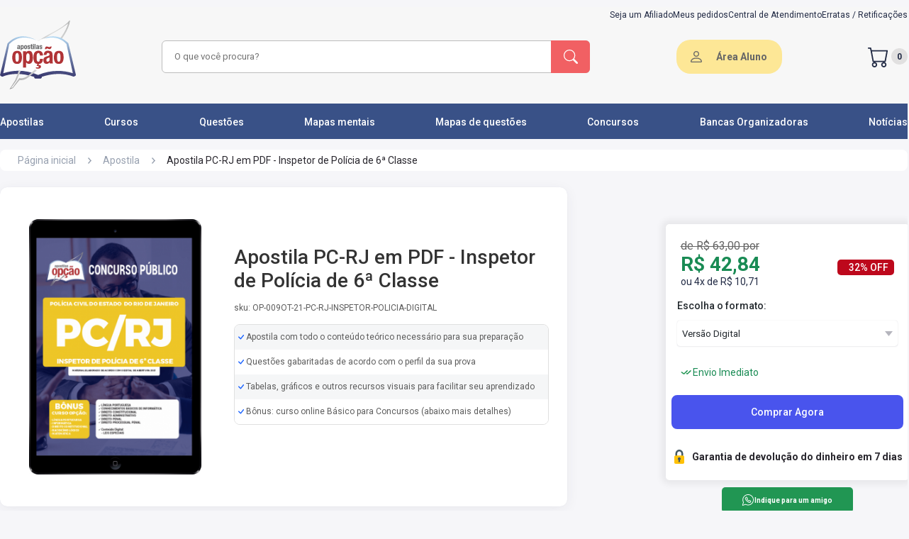

--- FILE ---
content_type: text/html; charset=UTF-8
request_url: https://www.apostilasopcao.com.br/apostila/pc-rj-pdf-inspetor-policia-6-classe
body_size: 25919
content:
<!DOCTYPE html>
<html itemtype="http://schema.org/WebPage" lang="pt-BR">
<head>
            <script>
        window.dataLayer = window.dataLayer || [];
        dataLayer = [[]];
            </script>
    <script>(function(w,d,s,l,i){w[l]=w[l]||[];w[l].push({'gtm.start':
    new Date().getTime(),event:'gtm.js'});var f=d.getElementsByTagName(s)[0],
    j=d.createElement(s),dl=l!='dataLayer'?'&l='+l:'';j.async=true;j.src=
    'https://www.googletagmanager.com/gtm.js?id='+i+dl;f.parentNode.insertBefore(j,f);
    })(window,document,'script','dataLayer','GTM-5DRM9F8');</script>
    <!-- Google tag (gtag.js) -->
    
    
        <link rel="preconnect" href="https://fonts.googleapis.com">
    <link rel="preconnect" href="https://fonts.gstatic.com" crossorigin>
    <link rel="preload"
          as="style"
          href="https://fonts.googleapis.com/css2?family=Roboto:wght@300;400;500;700;900&display=swap" />
    <link
        rel="stylesheet"
        href="https://fonts.googleapis.com/css2?family=Roboto:wght@300;400;500;700;900&display=swap"
        media="print" onload="this.media='all'"
    />
    <noscript>
        <link
            href="https://fonts.googleapis.com/css2?family=Roboto:wght@300;400;500;700;900&display=swap"
            rel="stylesheet"
            type="text/css"
        />
    </noscript>
    <link rel="icon" type="image/png" href="https://www.apostilasopcao.com.br/favicon.ico">
    <link rel="stylesheet" href="https://www.apostilasopcao.com.br/assets/css/main.css?v=1768246673">
    <style> .campaign-banner{display:block;text-decoration:none;transition:all .3s ease;width:100%}.campaign-banner:hover{box-shadow:0 2px 10px rgba(0,0,0,.1);transform:translateY(-1px)}.campaign-banner-content{align-items:center;display:flex;justify-content:center;min-height:60px;position:relative;width:100%}.campaign-banner-content:before{background:linear-gradient(45deg,transparent 30%,hsla(0,0%,100%,.1) 50%,transparent 70%);bottom:0;content:"";left:0;opacity:0;pointer-events:none;position:absolute;right:0;top:0;transition:opacity .3s ease}.campaign-banner-content:hover:before{opacity:1}@media (max-width:768px){.campaign-banner-desktop{display:none!important}.campaign-banner-mobile{display:block!important}}@media (min-width:769px){.campaign-banner-mobile{display:none!important}}.campaign-counter{background:linear-gradient(135deg,#000,#333);border-bottom:3px solid #ff6b35;overflow:hidden;position:relative}.campaign-counter:before{background:linear-gradient(90deg,transparent,hsla(0,0%,100%,.1),transparent);content:"";height:100%;left:-100%;position:absolute;top:0;transition:left 2s ease;width:100%}.campaign-counter.active:before{left:100%}.campaign-counter-content{position:relative;z-index:2}@media (max-width:480px){.campaign-counter-content{flex-direction:column;gap:8px!important}}.campaign-counter-icon,.campaign-counter-logo{filter:drop-shadow(0 2px 4px rgba(0,0,0,.3));transition:all .3s ease}.campaign-counter-icon:hover,.campaign-counter-logo:hover{transform:scale(1.05)}.campaign-counter-clock{text-align:center}.campaign-counter-time{animation:pulse 2s ease-in-out infinite;letter-spacing:2px;text-shadow:0 2px 4px rgba(0,0,0,.5)}@keyframes pulse{0%,to{opacity:1}50%{opacity:.8}}.campaign-counter-labels span{position:relative}.campaign-counter-labels span:after{background:currentColor;bottom:-2px;content:"";height:1px;left:50%;position:absolute;transform:translateX(-50%);transition:width .3s ease;width:0}.campaign-counter-labels span:hover:after{width:100%}.campaign-counter.urgent{animation:urgentPulse 1s ease-in-out infinite}@keyframes urgentPulse{0%,to{box-shadow:0 0 0 0 rgba(255,107,53,.7)}50%{box-shadow:0 0 0 10px rgba(255,107,53,0)}}.campaign-counter.urgent .campaign-counter-time{animation:urgentFlash .5s ease-in-out infinite;color:#f44!important}@keyframes urgentFlash{0%,to{opacity:1}50%{opacity:.5}}.campaign-banner:focus,.campaign-counter:focus{outline:2px solid #ff6b35;outline-offset:2px}.campaign-image-loading{animation:loading 1.5s infinite;background:linear-gradient(90deg,#f0f0f0 25%,#e0e0e0 50%,#f0f0f0 75%);background-size:200% 100%}@keyframes loading{0%{background-position:200% 0}to{background-position:-200% 0}}@media (prefers-color-scheme:dark){.campaign-counter{border-bottom-color:#ff8c5a}.campaign-image-loading{background:linear-gradient(90deg,#2a2a2a 25%,#1a1a1a 50%,#2a2a2a 75%)}}@media print{.campaign-banner,.campaign-counter{display:none!important}}.promotionblockdown{align-items:center;display:none;height:118px;justify-content:center;width:100%}@media screen and (max-width:769px){.promotionblockdown{height:auto;padding:10px}}.promotionblockdown.clickon{display:flex}@media screen and (max-width:769px){.promotionblockdown.clickon{display:flex;flex-direction:row;gap:16px;justify-content:space-around;width:100%}.promotionblockdown.clickon .clockimg{display:none}.promotionblockdown.clickon>img{width:103px}}.promotionblockdown img.clockimg{margin:0 25px}.promotionblockdown img.imgdesconto{display:inline-block}@media screen and (max-width:769px){.promotionblockdown .clock_container{margin-top:10px}}.promotionblockdown .clock_container .clockcount{font-family:ds-digitalbold,sans-serif;font-size:68px;font-weight:700;line-height:.7;width:400px}@media screen and (max-width:769px){.promotionblockdown .clock_container .clockcount{font-size:46px;font-weight:700;line-height:.7;text-align:center;width:100%}}.promotionblockdown .clock_container .time-label span{font-weight:700}@media screen and (max-width:769px){.promotionblockdown .clock_container .time-label span{font-size:12px}}.promotionblockdown .clock_container .time-label .horas{padding:0 10px}.promotionblockdown .clock_container .time-label .minutos{padding:0 42px}@media screen and (max-width:769px){.promotionblockdown .clock_container .time-label .minutos{padding:0 32px}}.promotionblockdown .clock_container .time-label .segundos{padding:0}
 </style>
    
    <meta name="apple-mobile-web-app-capable" content="yes"/>
    <meta name="HandheldFriendly" content="true"/>
    <meta name="viewport" content="width=device-width,minimum-scale=1.0"/>
    <meta http-equiv="Content-Type" content="text/html; charset=utf-8"/>
    <meta http-equiv="X-UA-Compatible" content="IE=edge,chrome=1">
    <meta name="theme-color" content="#395187">
    <meta name="robots" content="INDEX,FOLLOW" />
            <style> @media (max-width:1140px){.header{background-color:#f7f7f7;height:auto}}.header .container .breadcrumbs{padding:.875rem 0 .938rem}@media (max-width:1140px){.header .container .breadcrumbs{padding:.875rem 0 0}}.header .container .breadcrumbs ul{border-radius:8px;height:30px;margin-bottom:8px}.header .container .breadcrumbs ul li a{color:#98a1b0;font-size:.875rem}.header .container .breadcrumbs ul li .productName{color:#29272e;font-size:.875rem;font-weight:400}.header .container .productTitle{display:flex;justify-content:flex-start}@media (max-width:769px){.header .container .productTitle{justify-content:center}}.header .container .productTitle .title{color:#29272e;font-size:2rem;margin-bottom:.813rem}@media (max-width:769px){.header .container .productTitle .title{font-size:24px;margin-bottom:0;margin-top:12px}}.header .container .alignInfo{align-items:center;background:#fff;border-radius:.625rem;box-shadow:0 .25rem 1.25rem -.125rem rgba(50,50,71,.08),0 0 .063rem 0 rgba(12,26,75,.1);display:flex;height:450px;padding:15px 26px 15px 10px;width:800px}@media (max-width:1140px){.header .container .alignInfo{flex-direction:column;height:auto;padding:15px 10px;width:100%}}.header .container .alignInfo .product-img-box{align-items:center;display:flex;flex-direction:column;margin-right:15px;width:350px}@media (max-width:1140px){.header .container .alignInfo .product-img-box{display:none}}.header .container .alignInfo .product-img-box #lightGallery a{display:flex;justify-content:center}.header .container .alignInfo .product-img-box #lightGallery a .info-img{height:360px;width:auto}.header .container .alignInfo .product-img-box #lightGallery>:not(.first-image){display:none}.header .container .alignInfo #mainImageContainer{align-items:center;display:flex;justify-content:center;margin-bottom:10px;width:100%}.header .container .alignInfo #mainImage{height:400px;-o-object-fit:cover;object-fit:cover;width:auto}.header .container .alignInfo #thumbnailGallery{display:flex!important;gap:5px;margin-top:10px;position:relative;z-index:1}.header .container .alignInfo .thumbnail-image{border:1px solid #333;border-radius:6px;cursor:pointer;height:66px;-o-object-fit:cover;object-fit:cover;padding:2px;width:auto}.header .container .alignInfo .thumbnail-image:hover{border-color:#007bff;transition:.5s ease-in-out}.header .container .alignInfo .thumbnail-image.active{border-color:#007bff}.header .container .alignInfo .video-thumbnail{align-items:center;cursor:pointer;display:flex;justify-content:center;position:relative}.header .container .alignInfo .video-thumbnail .video-overlay{left:50%;position:absolute;top:50%;transform:translate(-50%,-50%);z-index:2}.header .container .alignInfo .video-thumbnail .info-img{height:300!important;max-width:250!important;-o-object-fit:cover!important;object-fit:cover!important;width:auto!important}.header .container .alignInfo .thumbnail-image.video-thumbnail-small{border:1px solid #333!important;border-radius:6px!important;cursor:pointer!important;display:inline-block!important;flex-shrink:0!important;height:66px!important;-o-object-fit:cover!important;object-fit:cover!important;overflow:hidden!important;padding:2px!important;position:relative!important;transition:transform .2s ease!important;width:66px!important}.header .container .alignInfo .thumbnail-image.video-thumbnail-small:hover{border-color:#007bff!important;transition:.5s ease-in-out!important}.header .container .alignInfo .thumbnail-image.video-thumbnail-small:after{background:rgba(0,0,0,.7);border-radius:50%;content:"";height:20px;left:50%;position:absolute;top:50%;transform:translate(-50%,-50%);width:20px;z-index:2}.header .container .alignInfo .thumbnail-image.video-thumbnail-small:before{border-bottom:8px solid transparent;border-left:8px solid #fff;border-top:8px solid transparent;content:"";height:0;left:50%;position:absolute;top:50%;transform:translate(-45%,-50%);width:0;z-index:3}.header .container .alignInfo .thumbnail-image.video-thumbnail-small img{height:100%!important;-o-object-fit:cover!important;object-fit:cover!important;width:100%!important}.header .container .alignInfo .playVideo{align-items:center;background:#000;border-radius:8px;display:flex;height:350px;justify-content:center;overflow:hidden;position:relative;width:300;z-index:10}.header .container .alignInfo .productTitleGroup{width:510px}@media (max-width:1140px){.header .container .alignInfo .productTitleGroup{width:100%}}.header .container .alignInfo .productTitleGroup h1{color:#333;font-size:28px;font-weight:500;margin-bottom:15px}@media (max-width:1140px){.header .container .alignInfo .productTitleGroup h1{font-size:18px}}.header .container .alignInfo .productTitleGroup .sku{color:#5c5c5c;font-size:12px;font-weight:400;margin-bottom:16px}.header .container .alignInfo .productTitleGroup .stars{align-items:center;display:flex;margin:18px 0}@media (max-width:1140px){.header .container .alignInfo .productTitleGroup .stars{flex-direction:column}}.header .container .alignInfo .productTitleGroup .stars ul{display:flex;gap:.25rem}.header .container .alignInfo .productTitleGroup .stars ul li span i{color:#fcd64b;font-size:1.125rem}.header .container .alignInfo .productTitleGroup .stars .avarageCount{color:#fff;font-size:.75rem;margin-left:.375rem}.header .container .alignInfo .productTitleGroup .preVenda{margin-bottom:19px}.header .container .alignInfo .productTitleGroup .preVenda .liberation{color:#fff;font-size:12px;font-style:normal;font-weight:700}.header .container .alignInfo .productTitleGroup .preVenda .liberation span{color:#fff;font-size:12px;font-style:normal;font-weight:400;line-height:162.023%}.header .container .alignInfo .productTitleGroup .information{border:1px solid #e0e0e0;border-radius:8px;margin-bottom:34px;overflow:hidden;width:100%}.header .container .alignInfo .productTitleGroup .information li{align-items:center;display:flex;height:35px;padding-left:5px}.header .container .alignInfo .productTitleGroup .information li img{padding-right:2px}.header .container .alignInfo .productTitleGroup .information li span{color:#5c5c5c;font-size:12px;font-weight:400}.header .container .alignInfo .productTitleGroup .information li:nth-child(odd){background-color:#f5f6f7}.header .container .alignInfo .productTitleGroup .information li:nth-child(2n){background-color:#fff}.header .container .alignInfo .productTitleGroup .alignButton{display:flex;justify-content:space-between}.header .container .alignInfo .productTitleGroup .alignButton .sumario{align-items:stretch;border:1px solid #3754db;border-radius:5px;display:flex;height:36px;justify-content:center;margin-bottom:15px;width:185px}.header .container .alignInfo .productTitleGroup .alignButton .sumario .buttonProduct{align-items:center;color:#3754db;display:flex;font-size:10px;font-style:normal;font-weight:600;gap:6px}.header .container .alignInfo .productTitleGroup .alignButton .sumario img{height:16px}.header .container .alignInfo .productTitleGroup .errata{margin-top:19px}.header .container .alignInfo .productTitleGroup .errata .titleErrata{color:#fff;font-size:12px}.header .container .alignInfo.question{margin-top:40px}.body{margin-top:35px}@media (max-width:1140px){.body{margin-top:10px}}.body .container .elementsHandout{display:flex;justify-content:space-between}@media (max-width:1140px){.body .container .elementsHandout{flex-direction:column-reverse}}.body .container .elementsHandout .firstElement{display:flex}@media (max-width:1140px){.body .container .elementsHandout .firstElement{margin:1.375rem auto 0;width:100%}.body .container .elementsHandout .firstElement .resources{width:100%}}.body .container .elementsHandout .firstElement .resources .resourceBox{background-color:#fff;border-radius:.625rem;box-shadow:0 .25rem 1.25rem -.125rem rgba(50,50,71,.08),0 0 .063rem 0 rgba(12,26,75,.1);height:auto;margin-bottom:2.063rem;min-height:17rem;padding:.75rem .813rem 0;width:43.438rem}@media (max-width:1140px){.body .container .elementsHandout .firstElement .resources .resourceBox{height:15.375rem;overflow-x:auto;overflow-y:hidden;width:100%}}.body .container .elementsHandout .firstElement .resources .resourceBox h2{font-size:1.125rem;font-weight:500;line-height:normal}.body .container .elementsHandout .firstElement .resources .resourceBox .benefits{display:grid;gap:50px 0;grid-template-columns:1fr 1fr;padding:1rem .438rem}.body .container .elementsHandout .firstElement .resources .resourceBox .benefits .resource{flex-shrink:0;height:56px;width:20.6rem}@media (max-width:1140px){.body .container .elementsHandout .firstElement .resources .resourceBox .benefits .resource{height:100%}}.body .container .elementsHandout .firstElement .resources .resourceBox .benefits .resource.question{align-items:baseline;display:flex}.body .container .elementsHandout .firstElement .resources .resourceBox .benefits .resource.question .alignDescription{text-align:justify}.body .container .elementsHandout .firstElement .resources .resourceBox .benefits .resource.question .alignDescription .smallDescription{font-size:14px;line-height:0}.body .container .elementsHandout .firstElement .resources .resourceBox .benefits .resource p{align-items:stretch;color:#29272e;display:flex;font-size:.875rem;font-style:normal;font-weight:400;gap:.25rem;line-height:1.215rem}.body .container .elementsHandout .firstElement .resources .resourceBox .benefits .resource p .iconCheck{font-size:.7rem}.body .container .elementsHandout .firstElement .resources .resourceBox .benefits .resource p .iconCheck i{color:#00de74}.body .container .elementsHandout .firstElement .resources .resourceBox .benefits .resource .alignDescription{padding:0 .5rem;width:20rem}@media (max-width:1140px){.body .container .elementsHandout .firstElement .resources .resourceBox .benefits .resource .alignDescription{width:100%}}.body .container .elementsHandout .firstElement .resources .resourceBox .benefits .resource .alignDescription .smallDescription{color:#666;font-size:.75rem;font-style:normal;font-weight:400;line-height:162.023%}.body .container .elementsHandout .firstElement .resources .resourceBox .benefits.question{gap:40px 0}.body .container .elementsHandout .firstElement .resources .resourceBox.question{min-height:15.5rem}.body .container .elementsHandout .firstElement .resources h2{font-size:1.125rem;font-weight:500;line-height:normal}.body .container .elementsHandout .firstElement .resources .infoBox{align-items:center;background-color:#fff;border-radius:.625rem;box-shadow:0 .25rem 1.25rem -.125rem rgba(50,50,71,.08),0 0 .063rem 0 rgba(12,26,75,.1);display:flex;height:110px;margin-top:15px;overflow-x:auto;overflow-y:hidden;padding:0 .813rem;width:880px}@media (max-width:1140px){.body .container .elementsHandout .firstElement .resources .infoBox{width:100%}}@media (max-width:769px){.body .container .elementsHandout .firstElement .resources .infoBox{height:auto;overflow:hidden}}.body .container .elementsHandout .firstElement .resources .infoBox .info{grid-column-gap:20px;grid-row-gap:20px;align-items:baseline;display:flex}@media (max-width:769px){.body .container .elementsHandout .firstElement .resources .infoBox .info{align-items:flex-start;flex-direction:column;padding:10px 0}}.body .container .elementsHandout .firstElement .resources .infoBox .info .resource{min-width:12rem}.body .container .elementsHandout .firstElement .resources .infoBox .info .resource p{color:#222b45;font-size:14px;font-weight:500;line-height:16.41px;text-align:left}.body .container .elementsHandout .firstElement .resources .infoBox .info .resource .alignDescription{margin-top:2px;max-width:205px;overflow:hidden;text-overflow:ellipsis;white-space:nowrap}@media (max-width:769px){.body .container .elementsHandout .firstElement .resources .infoBox .info .resource .alignDescription{max-width:310px}}.body .container .elementsHandout .firstElement .resources .infoBox .info .resource .alignDescription .description{color:#5c5c5c;font-size:14px;font-weight:400;line-height:18.75px;text-align:left}.body .container .elementsHandout .firstElement .resources .infoBox .info .resource .alignDescription .description.intitution{color:#2f80ed}.body .container .elementsHandout .firstElement .resources .infoBox .info .resource .alignDescription .description.intitution:hover{text-decoration:underline;transition:2s ease-out}.body .container .elementsHandout .firstElement .resources .infoBox .info .resource:last-child{margin-right:0}@media (min-width:1140px){.body .container .elementsHandout .firstElement .resources .infoBox::-webkit-scrollbar{height:4px;width:4px}.body .container .elementsHandout .firstElement .resources .infoBox::-webkit-scrollbar-thumb{background-color:hsla(0,0%,40%,.52);border-radius:3px}.body .container .elementsHandout .firstElement .resources .infoBox::-webkit-scrollbar-thumb:hover{background-color:#555}.body .container .elementsHandout .firstElement .resources .infoBox::-webkit-scrollbar-track{background-color:transparent;margin:10px}}.body .container .elementsHandout .firstElement .resources .mobileInformation{display:none;margin-bottom:40px;margin-top:10px}@media (max-width:1140px){.body .container .elementsHandout .firstElement .resources .mobileInformation{display:block}}.body .container .elementsHandout .firstElement .resources .mobileInformation .infoGroup{margin-top:16px}.body .container .elementsHandout .firstElement .resources .mobileInformation .infoGroup .information li{align-items:baseline;display:flex;gap:5px;margin-bottom:21px}.body .container .elementsHandout .firstElement .resources .mobileInformation .infoGroup .information li span{color:#5c5c5c;font-size:12px}.body .container .elementsHandout .firstElement .resources .mobileInformation h2{font-size:1.125rem;font-weight:500;line-height:normal}.body .container .elementsHandout .firstElement .instituitionBox{align-items:center;background-color:#fff;border-radius:10px;display:flex;font-size:.875rem;font-style:normal;font-weight:400;height:4.625rem;justify-content:center;margin-top:2rem;width:44.125rem}@media (max-width:1140px){.body .container .elementsHandout .firstElement .instituitionBox{padding:10px;width:100%}}.body .container .elementsHandout .firstElement .instituitionBox .btnInstituition{color:#666;font-size:.875rem;font-weight:500}@media (max-width:1140px){.body .container .elementsHandout .firstElement .instituitionBox .btnInstituition{text-align:center}}.lightgallery img{cursor:pointer}.lg-counter span{color:#999}.lg-img-wrap{padding:70px!important}.lg-thumb{display:flex}@media (max-width:769px){.lg-thumb{margin-bottom:40px}}.lg-backdrop{opacity:.5!important}.lg-toolbar{background-color:rgba(0,0,0,.45)}.lg-thumb-outer{background-color:#0d0a0a}.lg-thumb-outer img{cursor:pointer}@media (max-width:769px){.lg-thumb-outer img{margin:-20px 0 0;padding:25px 50px 25px 0}.lg-components{margin:-40px 0}}.lg-sub-html{background-color:rgba(0,0,0,.45)}.lg-thumb-item{height:110px!important}@media (max-width:769px){.lg-thumb-item{height:80px!important}}.lg-thumb-item img{height:100px}.showStates .discount-lightning{align-items:center;background-color:#cd201f;display:none;height:50px;justify-content:center;width:100%}@media (max-width:769px){.showStates .discount-lightning{height:76px}}.showStates .discount-lightning.show{display:flex;position:relative;z-index:38}.showStates .discount-lightning.fixed-top{position:fixed;top:0;width:100%;z-index:38}.showStates .discount-lightning .alignDiscount{display:flex}@media (max-width:769px){.showStates .discount-lightning .alignDiscount{margin-right:20px}}.showStates .discount-lightning .alignDiscount img{margin-right:6px}@media (max-width:769px){.showStates .discount-lightning .alignDiscount img{height:40px;width:40px}}.showStates .discount-lightning .alignDiscount .groupText{display:flex}@media (max-width:769px){.showStates .discount-lightning .alignDiscount .groupText{align-items:center;display:flex;flex-direction:column}}.showStates .discount-lightning .alignDiscount .groupText p{align-items:center;color:#fff;display:flex;margin:0;padding:6px;text-align:center}@media (max-width:769px){.showStates .discount-lightning .alignDiscount .groupText p{padding:0}.showStates .discount-lightning .alignDiscount .groupText p.bold{font-weight:700}.showStates .discount-lightning .alignDiscount .groupText p.max{text-transform:uppercase}}.showStates .discount-lightning .alignDiscount .groupText span{color:#fff;margin:0;padding:6px;text-align:center}.wppButton{align-items:stretch;background:#219653;border-radius:5px;display:flex;height:36px;justify-content:center;width:185px}.wppButton .buttonProduct{align-items:center;color:#fff;display:flex;font-size:10px;font-style:normal;font-weight:600;gap:6px}.wppButton img{height:16px}.wppButton:hover{background:#16b45a;transition:1s}.onlyMobile{display:none;width:100%}@media (max-width:1140px){.onlyMobile{display:block}}.onlyDesktop{display:block}@media (max-width:1140px){.onlyDesktop{display:none}}.desktopInformation{display:block}@media (max-width:1140px){.desktopInformation{display:none}}.descriptionBox{font-size:.875rem;font-style:normal;font-weight:400;margin-top:1.2rem}@media (max-width:1140px){.descriptionBox{width:100%}}.descriptionBox .descriptionTitle{color:#29272e;font-size:1.125rem;font-style:normal;font-weight:500;margin-bottom:.538rem}.descriptionBox .descriptionCard{border-radius:11px;max-height:14.625rem;overflow:hidden;padding:6px 0;position:relative;width:770px}@media (max-width:1140px){.descriptionBox .descriptionCard{width:100%}}.descriptionBox .descriptionCard h3,.descriptionBox .descriptionCard p,.descriptionBox .descriptionCard strong{color:#555856;line-height:22px}.descriptionBox .descriptionCard:before{background:linear-gradient(transparent,#f7f7f7);bottom:0;content:"";height:10rem;position:absolute;width:100%}.descriptionBox .descriptionCard.active{height:auto;max-height:none}.descriptionBox .descriptionCard.active:before{visibility:hidden}.descriptionBox .descriptionMore{align-items:center;display:flex;justify-content:center;position:relative}.descriptionBox .descriptionMore .btnMore{align-items:center;background:#fff;border-radius:100px;box-shadow:0 1px 3px 0 rgba(50,50,71,.1),0 0 1px 0 rgba(12,26,75,.2);color:#666;display:flex;font-size:12px;font-weight:600;height:36px;justify-content:center;width:91px}.descriptionBox .descriptionMore .btnMore:hover{color:#939393;transition:1s}.evidenceBox{font-size:.875rem;font-style:normal;font-weight:400;margin-top:1.563rem;width:42.625rem}@media (max-width:1140px){.evidenceBox{width:100%}}.evidenceBox .evidenceTitle{color:#29272e;font-size:1.125rem;font-style:normal;font-weight:500;margin-bottom:1rem}.evidenceBox .depoimentoSwiper{width:43.6875rem}@media (max-width:1140px){.evidenceBox .depoimentoSwiper{width:100%}}.evidenceBox .depoimentoSwiper .story{align-items:center;border-radius:.75rem;cursor:pointer;display:flex;height:393.19px;justify-content:center;margin-bottom:2.188rem;width:43.6875rem}@media (max-width:1140px){.evidenceBox .depoimentoSwiper .story{height:220px;width:100%}}.evidenceBox .depoimentoSwiper .story .imgVideo,.evidenceBox .depoimentoSwiper .story iframe{border-radius:12px;height:393.19px;width:699px}@media (max-width:1140px){.evidenceBox .depoimentoSwiper .story .imgVideo,.evidenceBox .depoimentoSwiper .story iframe{height:220px}}.evidenceBox .depoimentoSwiper .story .youtubeIcon{position:absolute}.evidenceBox .depoimentoSwiper .story.loading{cursor:wait}.reviewBox{font-size:.875rem;font-style:normal;font-weight:400;margin-top:1rem;width:770px}@media (max-width:1140px){.reviewBox{width:100%}}.reviewBox .reviewGroup{margin-top:30px}.reviewBox .reviewGroup .swiper-wrapper{align-items:center;display:flex}.reviewBox .reviewGroup .swiper-wrapper .swiper-slide{margin-right:82px;width:auto}.reviewBox .reviewGroup .swiper-wrapper img{height:100%;width:388px}@media (max-width:769px){.reviewBox .reviewGroup .swiper-wrapper img{width:282px}}.reviewBox .reviewGroup .swiper-pagination-review{margin-top:20px;position:sticky}.reviewBox .reviewGroup .swiper-pagination-review .swiper-pagination-bullet{height:12px;width:12px}.relatedBox{margin-bottom:2rem;margin-top:2.063rem}.relatedBox .groupTitle{align-items:baseline;display:flex;justify-content:space-between}.relatedBox .groupTitle h2{font-size:1.125rem;font-weight:500;line-height:normal;margin-bottom:.938rem}.relatedBox .groupTitle a{color:#2f80ed;font-size:14px}.relatedBox .groupTitle a:hover{text-decoration:underline}.relatedBox .block-related{align-items:center;display:flex;gap:42px;overflow:hidden}@media (max-width:769px){.relatedBox .block-related{display:grid;gap:10px;grid-template-columns:1fr 1fr;justify-items:center}}@media (max-width:440px){.relatedBox .block-related{grid-template-columns:1fr 1fr}}.relatedBox .block-related .reviewBox .reviewGroup .reviewSwiper .relatedBox .block-related{width:auto}.relatedBox .block-related .box-related-item{background:#fff;border-radius:5px;cursor:pointer;margin-right:2px;overflow:hidden;padding-bottom:25px;width:260px}.relatedBox .block-related .box-related-item .wrapper-img{align-items:center;background-image:url(../img/fundocinza.jpg);display:flex;justify-content:center;min-height:150px;width:100%}.relatedBox .block-related .box-related-item .wrapper-img img{height:150px;padding:8px}.relatedBox .block-related .box-related-item .wrapper-img.Curso img{padding:0}.relatedBox .block-related .box-related-item h3{color:#666;font-size:14px;font-style:normal;font-weight:400;line-height:24px;margin-bottom:8px;margin-top:8px}.relatedBox .block-related .box-related-item .type{color:#23292e;font-size:12px;font-weight:700}.relatedBox .block-related .box-related-item .price-box .badges-display{display:flex}.relatedBox .block-related .box-related-item .price-box .regular-price{color:#ed7819;font-size:29.6px;font-weight:700;height:29px;line-height:.86;margin:0;text-align:left}.relatedBox .block-related .box-related-item .price-box .special-price{color:#ed7819;font-size:22px;font-weight:700;line-height:1.22}.relatedBox .block-related .box-related-item .price-box .badges-list-price{background:#198b54;border-radius:3px;color:#fff;font-size:12px;font-weight:700;margin:2px auto auto 25px;min-width:-moz-max-content;min-width:max-content;mix-blend-mode:normal;padding:2px 5px;text-align:center;width:25%}.relatedBox .block-related .box-related-item .price-box .preco-parcelado{color:#333;font-size:12px;line-height:1.28;margin:0;padding-bottom:8px;text-align:left}.relatedBox .block-related .box-related-item .price-box .preco-parcelado small{display:inline;font-size:12px;margin-left:3px}.relatedBox .block-related .box-related-item .wrapper-content{padding:2px 8px}.relatedBox .block-related .box-related-item .wrapper-content .apartirde{color:#666;font-size:12px;font-weight:500;line-height:1;margin-bottom:5px}.relatedBox .block-related .box-related-item .wrapper-content .old-price{color:#666;font-size:12px;line-height:1;text-decoration-line:line-through}.relatedBox .block-related .box-related-item .wrapper-content .align-price{display:flex;height:22px}.relatedBox .block-related .box-related-item .wrapper-content .align-price .regular-price{color:#141414;font-size:17px;font-weight:600}.relatedBox .block-related .box-related-item .wrapper-content .align-price .porcentagem-desconto{background:#198b54;border-radius:3px;color:#fff;font-size:12px;font-weight:700;margin:2px auto auto 25px;min-width:-moz-max-content;min-width:max-content;mix-blend-mode:normal;padding:2px 5px;text-align:center;width:25%}.relatedBox .block-related .box-related-item .wrapper-content .installments-price{color:#666;font-size:12px;font-style:normal;font-weight:400;line-height:1;margin-top:4px;max-width:230px}.relatedBox .block-related .swiper-wrapper{height:395px}.relatedBox .block-related .swiper-button{align-items:center;background:#243757;border-radius:73%;box-shadow:0 0 5px 0 rgba(0,0,0,.251);color:#fff;display:flex;height:28px;justify-content:center;padding:17px}@media (max-width:769px){.relatedBox .block-related .swiper-button{display:none}}.relatedBox .block-related .swiper-button-next:after,.relatedBox .block-related .swiper-button-prev:after{font-size:14px;font-weight:600}.relatedBox .block-related .box{align-items:center;background:#fff;border-radius:5px;box-shadow:0 0 1.1847px 0 rgba(9,30,66,.09),0 11.84701px 21.32463px 0 rgba(9,30,66,.08);display:flex;height:auto;justify-content:center;min-height:343px;position:relative;width:222px}@media (max-width:769px){.relatedBox .block-related .box{margin-bottom:15px;width:195px}}@media (max-width:440px){.relatedBox .block-related .box{width:150px}}.relatedBox .block-related .box:nth-child(n+6){display:none}.relatedBox .block-related .box .porcentagem-desconto{background-color:#ff9546;border-radius:2px;color:#fff;font-size:11px;font-weight:600;padding:5px 10px;position:absolute;right:10px;top:7px}.relatedBox .block-related .box .productContent{align-items:center;display:flex;flex-direction:column;justify-content:center}@media (max-width:440px){.relatedBox .block-related .box .productContent img{height:auto;width:97px}}.relatedBox .block-related .box .productContent .type{margin:10px 0 2px;padding:0 17px;width:100%}.relatedBox .block-related .box .productContent .type .borderProduct{align-items:center;border:2px solid #3754db;border-radius:6px;display:flex;height:24px;justify-content:center;width:61px}.relatedBox .block-related .box .productContent .type .borderProduct .product{color:#3754db;font-size:12px;font-weight:700;text-transform:capitalize}.relatedBox .block-related .box .productContent .description{margin-top:10px;width:100%}.relatedBox .block-related .box .productContent .description .descriptionAlign{align-items:flex-start;display:flex;flex-direction:column;justify-content:space-evenly;min-height:75px;padding:0 4px}@media (max-width:440px){.relatedBox .block-related .box .productContent .description .descriptionAlign{padding:0 9px}}.relatedBox .block-related .box .productContent .description .descriptionAlign .title{color:#5c5c5c;font-size:14px;font-weight:400;line-height:20px;margin-bottom:5px}@media (max-width:440px){.relatedBox .block-related .box .productContent .description .descriptionAlign .title{font-size:13px;margin-bottom:14px}}.relatedBox .block-related .box .productContent .description .descriptionAlign .subtitle{color:#666;font-size:12px;font-weight:500}.relatedBox .block-related .box .productContent .description .descriptionAlign .regular-title{color:#666;font-size:12px}.relatedBox .block-related .box .productContent .description .descriptionAlign .regular-price{color:#141414;font-size:17px;font-weight:600}.relatedBox .block-related .box .productContent .imageProduct{height:240px;width:174px}.s-wpp{align-items:center;display:flex;gap:30px;justify-content:center;margin-bottom:3.75rem;margin-top:2.063rem}@media (max-width:769px){.s-wpp{flex-direction:column}}.s-wpp .contact{align-items:center;background:#66cb9f;border-radius:16px;display:flex;height:79px;justify-content:space-around;width:380px}@media (max-width:769px){.s-wpp .contact{padding:15px;width:308px}}.s-wpp .contact p{color:#fff;font-size:14px;font-weight:500}@media (max-width:769px){.s-wpp .contact p{margin-left:13px}}.mobileSwiper{display:none}@media (max-width:1140px){.mobileSwiper{display:block}}.mobileSwiper{background:#fff;border-radius:10px;height:320px;overflow:hidden;position:relative;width:100%}.mobileSwiper .swiper-slide{align-items:center;background:#fff;display:flex;justify-content:center}.mobileSwiper .info-img,.mobileSwiper .productImage{max-height:85%;max-width:100%;-o-object-fit:contain;object-fit:contain}.mobileSwiper .playVideoMobile{align-items:center;display:flex;height:100%;justify-content:center;position:relative}.mobileSwiper .playVideoMobile .youtubeIcon{position:absolute}.mobileSwiper .swiper-pagination{bottom:16px;left:0;position:absolute;right:0;text-align:center}.mobileSwiper .swiper-pagination-bullet{background:#c9c9c9;opacity:1}.mobileSwiper .swiper-pagination-bullet-active{background:#2f80ed}
 </style>
    <style> .secondElement{margin-left:-55px;width:21.25rem}@media (max-width:1140px){.secondElement{display:none;margin:0!important;width:100%}}.secondElement .product{align-items:center;display:flex;flex-direction:column;transform:translateY(0);transition:transform .4s ease,position .4s ease}.secondElement .product.fixed{position:fixed;top:20px;transform:translateY(20%);transition:transform .4s ease,position .4s ease;z-index:999}.secondElement .product.sticky{position:sticky;top:0}.secondElement .product .priceBox{background:#fff;border-radius:5px;box-shadow:0 0 10px 6px rgba(0,0,0,.059);padding:7px 8px 23px}@media (max-width:1140px){.secondElement .product .priceBox{width:100%}}.secondElement .product .priceBox .productGroup{margin-bottom:14px}.secondElement .product .priceBox .mobileInfo{display:none;padding:0 8px}@media (max-width:1140px){.secondElement .product .priceBox .mobileInfo{align-items:flex-start;display:flex;flex-direction:column}}.secondElement .product .priceBox .mobileInfo h2{font-size:18px}.secondElement .product .priceBox .mobileInfo .sku{color:#666;font-size:12px;font-weight:400;margin-bottom:11px;margin-top:6px}.secondElement .product .priceBox .mobileInfo .stars{display:flex;margin:10px 0 21px}@media (max-width:769px){.secondElement .product .priceBox .mobileInfo .stars{flex-direction:column}}.secondElement .product .priceBox .mobileInfo .stars ul{display:flex}.secondElement .product .priceBox .mobileInfo .stars ul li span i{color:#fcd64b;font-size:110%;width:1em}.secondElement .product .priceBox .mobileInfo .stars ul li span i.actived{color:#ffc300}.secondElement .product .priceBox .mobileInfo .stars .num-avaliacoes{color:#29272e;display:inline-block;font-size:12px;margin-left:6px;margin-top:4px;text-align:left}@media (max-width:769px){.secondElement .product .priceBox .mobileInfo .stars .num-avaliacoes{margin-left:0}}.secondElement .product .priceBox .mobileInfo .sumario{align-items:stretch;border:1px solid #3754db;border-radius:5px;display:flex;height:36px;justify-content:center;margin:15px 0;width:185px}.secondElement .product .priceBox .mobileInfo .sumario .buttonProduct{align-items:center;color:#3754db;display:flex;font-size:10px;font-style:normal;font-weight:600;gap:6px}.secondElement .product .priceBox .mobileInfo .sumario img{height:16px}.secondElement .product .priceBox .productFormat{display:flex;flex-direction:column;margin-bottom:23px;margin-top:18px;padding:0 8px}.secondElement .product .priceBox .productFormat .liberacao{color:#198b54;display:flex;font-size:14px;font-weight:400;gap:5px;margin-left:3px;margin-top:11px}.secondElement .product .priceBox .productFormat .customSelect{margin:6px 0 18px}.secondElement .product .priceBox .productFormat .customSelect select{border:none;border-radius:4px;box-shadow:0 0 1px 0 rgba(50,50,71,.2),0 1px 2px 0 rgba(50,50,71,.08);height:36px}.secondElement .product .priceBox .productFormat .buttons{display:flex;flex-direction:column}.secondElement .product .priceBox .productFormat .buttons label{font-size:14px;font-weight:500;margin-bottom:7px}.secondElement .product .priceBox .productFormat .buttons .btnAlign{display:flex;margin-top:7px}.secondElement .product .priceBox .productFormat .buttons .btnAlign button{align-items:center;color:#222b45;display:flex;font-size:13px;height:42px;justify-content:center;width:115px}.secondElement .product .priceBox .productFormat .buttons .btnAlign button.digital{border:2px solid #dfe2e6;border-bottom-left-radius:4px;border-right:none;border-top-left-radius:4px}.secondElement .product .priceBox .productFormat .buttons .btnAlign button.impresso{border:2px solid #dfe2e6;border-bottom-right-radius:4px;border-left:none;border-top-right-radius:4px}.secondElement .product .priceBox .productFormat .buttons .btnAlign button.solo{border-radius:4px}.secondElement .product .priceBox .productFormat .buttons .btnAlign button.combo{border:2px solid #dfe2e6;border-left:none;border-radius:4px}.secondElement .product .priceBox .productFormat .buttons .btnAlign button.active{background:#1e65ff;border:none;color:#fff;transition:background .3s,color .3s}.secondElement .product .priceBox .productFormat .preVenda{margin-bottom:0;margin-top:12px}@media (max-width:769px){.secondElement .product .priceBox .productFormat .preVenda{margin-bottom:25px;margin-top:0}}.secondElement .product .priceBox .productFormat .preVenda p{color:#eb5757;font-size:14px;font-weight:500}.secondElement .product .priceBox .productFormat .preVenda p span{color:#eb5757;font-size:14px;font-weight:400}.secondElement .product .priceBox .priceGroup{padding:0 13px;width:100%}.secondElement .product .priceBox .priceGroup .totalPrice{color:#666;font-size:1rem;font-weight:400;text-decoration-line:line-through}.secondElement .product .priceBox .priceGroup .group{align-items:baseline;display:flex;justify-content:space-between}.secondElement .product .priceBox .priceGroup .group .alignPrice .price{color:#198b54;font-size:1.75rem;font-weight:700;margin-top:4px}.secondElement .product .priceBox .priceGroup .group .alignPrice .specialPrice{color:#222b45;font-size:14px;font-weight:400;line-height:normal}.secondElement .product .priceBox .priceGroup .group .offer{align-items:center;background-color:#bd081c;border-radius:5px;color:#fff;display:flex;font-size:14px;font-weight:500;height:21.224px;justify-content:center;padding:0 6px 0 14px;width:80px}.secondElement .product .priceBox .priceGroup .cupom{display:block;font-size:14px;margin-top:6px}.secondElement .product .priceBox .priceGroup .cupom strong{color:#bd081c;text-decoration:underline}.secondElement .product .priceBox .btnGroup{margin-top:1.5rem}.secondElement .product .priceBox .btnGroup .btnCart{align-items:center;background-color:#4954ed;border-radius:8px;color:#fff;display:flex;font-size:14px;font-style:normal;font-weight:500;gap:10px;height:48px;justify-content:center;width:327px}@media (max-width:1140px){.secondElement .product .priceBox .btnGroup .btnCart{width:100%}}.secondElement .product .priceBox .btnGroup .btnCart span i{color:#fff}.secondElement .product .priceBox .btnGroup .btnCart:hover{background-color:#3944d4;transition:3s}.secondElement .product .priceBox .securityGroup{align-items:center;display:flex;justify-content:center;margin-top:1.813rem;width:100%}.secondElement .product .priceBox .securityGroup .securityLock{height:20px;margin-right:8px;width:20px}.secondElement .product .priceBox .securityGroup .securityMessage{color:#29272e;font-size:14px;font-weight:600}.secondElement .product .wppButton{align-items:stretch;background:#219653;border-radius:5px;display:flex;height:36px;justify-content:center;margin-top:10px;width:185px}.secondElement .product .wppButton .buttonProduct{align-items:center;color:#fff;display:flex;font-size:10px;font-style:normal;font-weight:600;gap:6px}.secondElement .product .wppButton img{height:16px}.secondElement .product .wppButton:hover{background:#16b45a;transition:1s}.fixedButtonMobile{background-color:#fff;bottom:0;box-shadow:0 .25rem 1.25rem .875rem rgba(50,50,71,.08),0 0 .0625rem 0 rgba(12,26,75,.1);display:none;left:0;padding:1rem;position:fixed;width:100%;z-index:20000}@media (max-width:769px){.fixedButtonMobile{align-items:center}}.fixedButtonMobile .priceMobile{width:400px}.fixedButtonMobile .priceMobile .totalPrice{color:#666;font-size:.825rem;font-weight:400}.fixedButtonMobile .priceMobile .price{color:#198b54;font-size:1rem;font-weight:700;margin-top:4px}.fixedButtonMobile .priceMobile .specialPrice{color:#222b45;font-size:14px;font-weight:400;line-height:normal}.fixedButtonMobile .btnCart{align-items:center;background-color:#4954ed;border-radius:8px;color:#fff;display:flex;font-size:14px;font-style:normal;font-weight:500;gap:10px;height:48px;justify-content:center;width:327px}@media (max-width:1140px){.fixedButtonMobile .btnCart{width:100%}}.fixedButtonMobile .btnCart span i{color:#fff}.fixedButtonMobile .btnCart:hover{background-color:#3944d4;transition:3s}.fixedButtonMobile .dNone{display:none}.priceGroup{padding:0 13px;width:100%}@media (max-width:1140px){.priceGroup{margin-bottom:10px;padding:0}}.priceGroup .totalPrice{color:#666;font-size:1rem;font-weight:400;text-decoration-line:line-through}.priceGroup .group{align-items:baseline;display:flex;justify-content:space-between}.priceGroup .group .alignPrice .price{color:#198b54;font-size:1.75rem;font-weight:700;margin-top:4px}.priceGroup .group .alignPrice .specialPrice{color:#222b45;font-size:14px;font-weight:400;line-height:normal}.priceGroup .group .offer{align-items:center;background-color:#bd081c;border-radius:5px;color:#fff;display:flex;font-size:14px;font-weight:500;height:21.224px;justify-content:center;padding:0 6px 0 14px;width:80px}.btnGroup{margin-top:1.5rem}@media (max-width:1140px){.btnGroup{margin-top:0;width:100%}}.btnGroup .btnCart,.btnGroup .btnOutStock{align-items:center;border-radius:8px;color:#fff;display:flex;font-size:14px;font-style:normal;font-weight:500;gap:10px;height:48px;justify-content:center;width:327px}@media (max-width:1140px){.btnGroup .btnCart,.btnGroup .btnOutStock{width:100%}}.btnGroup .btnCart{background-color:#4954ed}.btnGroup .btnCart span i{color:#fff}.btnGroup .btnCart:hover{background-color:#3944d4;transition:3s}.btnGroup .btnOutStock{background-color:#bfbfbf}.btnGroup .btnOutStock:hover{cursor:not-allowed}.btnGroup .dNone{display:none!important}.securityGroup{align-items:center;display:flex;justify-content:center;margin-top:1.813rem;width:100%}.securityGroup .securityLock{height:20px;margin-right:8px;width:20px}.securityGroup .securityMessage{color:#29272e;font-size:14px;font-weight:600}.productFormat{display:flex;flex-direction:column;margin-bottom:23px;margin-top:18px;padding:0 8px}@media (max-width:1140px){.productFormat{padding:0;width:100%}}.productFormat .liberacao{color:#198b54;display:flex;font-size:14px;font-weight:400;gap:5px;margin-left:3px;margin-top:11px}.productFormat .customSelect{margin:6px 0 18px}.productFormat .customSelect select{border:none;border-radius:4px;box-shadow:0 0 1px 0 rgba(50,50,71,.2),0 1px 2px 0 rgba(50,50,71,.08);height:36px}.productFormat .buttons{display:flex;flex-direction:column}.productFormat .buttons label{font-size:14px;font-weight:500;margin-bottom:7px}.productFormat .buttons .btnAlign{display:flex;margin-top:7px}.productFormat .buttons .btnAlign button{align-items:center;color:#222b45;display:flex;font-size:13px;height:42px;justify-content:center;width:115px}.productFormat .buttons .btnAlign button.digital{border:2px solid #dfe2e6;border-bottom-left-radius:4px;border-right:none;border-top-left-radius:4px}.productFormat .buttons .btnAlign button.impresso{border:2px solid #dfe2e6;border-bottom-right-radius:4px;border-left:none;border-top-right-radius:4px}.productFormat .buttons .btnAlign button.solo{border-radius:4px}.productFormat .buttons .btnAlign button.combo{border:2px solid #dfe2e6;border-left:none;border-radius:4px}.productFormat .buttons .btnAlign button.active{background:#1e65ff;border:none;color:#fff;transition:background .3s,color .3s}.productFormat .preVenda{margin-bottom:0;margin-top:12px}@media (max-width:769px){.productFormat .preVenda{margin-bottom:25px;margin-top:0}}.productFormat .preVenda p{color:#eb5757;font-size:14px;font-weight:500}.productFormat .preVenda p span{color:#eb5757;font-size:14px;font-weight:400}.wppAlign{display:flex;justify-content:center;margin-top:14px}.playVideo,.playVideoMobile{align-items:center;cursor:pointer;display:flex;height:190px;justify-content:center}.playVideo .imgVideo,.playVideoMobile .imgVideo{border-radius:12px}.playVideo .youtubeIcon,.playVideoMobile .youtubeIcon{position:absolute}.playVideo.loading,.playVideoMobile.loading{cursor:wait}.playVideo .productImage,.playVideo iframe,.playVideoMobile .productImage,.playVideoMobile iframe{border-radius:10px;height:190px;width:329px}@media (max-width:1140px){.playVideo .productImage,.playVideo iframe,.playVideoMobile .productImage,.playVideoMobile iframe{height:auto;min-height:182px;width:100%}}.playVideoMobile{display:none}@media (max-width:1140px){.playVideoMobile{display:flex}}.productImage{border-radius:10px;height:190px;width:329px}@media (max-width:1140px){.productImage{height:auto;min-height:182px;width:100%}}.productImgBoxMobile{display:none}@media (max-width:1140px){.productImgBoxMobile{display:flex;justify-content:center;width:100%}}.productImgBoxMobile .mobile{display:none}@media (max-width:769px){.productImgBoxMobile .mobile{display:block}}.productImgBoxMobile #lightGalleryMobile a{display:none}.productImgBoxMobile #lightGalleryMobile a.first-image{display:inline-block}.productImgBoxMobile .info-img{height:400px}@media (max-width:769px){.productImgBoxMobile .info-img{height:331px}}.productImgBoxMobile.questoes .info-img{height:auto}@media (max-width:769px){.productImgBoxMobile.questoes .info-img{height:auto}}.alignBtnToggle{display:none;margin-top:9px;text-align:center}@media (max-width:1140px){.alignBtnToggle{display:block;margin-bottom:10px}}.alignBtnToggle .btnToggle{color:#3754db;font-size:12px;font-weight:500}
 </style>

    <link rel="canonical" href="https://www.apostilasopcao.com.br/apostila/pc-rj-pdf-inspetor-policia-6-classe"/>
    <meta name="description"
          content="Faça aqui o Download da Apostila PC-RJ em PDF - Inspetor de Polícia de 6ª Classe 2022. Comece já a estudar com a apostila (PDF) da Apostilas Opção."/>
    <meta name="keywords" content="apostila,pc,rj,em,pdf,inspetor,policia,6,classe"/>
    <meta property="og:title" content="Apostila PC-RJ em PDF - Inspetor de Polícia de 6ª Classe | Apostilas Opção"/>
    <meta property="og:url" content="https://www.apostilasopcao.com.br/apostila/pc-rj-pdf-inspetor-policia-6-classe"/>
    <meta property="og:image" content=""/>
    <meta property="og:description" content="&lt;p&gt;Apostila PC-RJ em PDF - Inspetor de Polícia de 6ª Classe 2021. Essa apostila aborda os seguintes temas:&lt;/p&gt;
 &lt;p&gt;Língua Portuguesa&lt;/p&gt;
&lt;p&gt;Conhecimentos Básicos de Informática&lt;/p&gt;
&lt;p&gt;Direito Constitucional&lt;/p&gt;
&lt;p&gt;Direito Administrativo&lt;/p&gt;
&lt;p&gt;Direito Penal e Leis Especiais&lt;/p&gt;
&lt;p&gt;Direito Processual Penal&lt;/p&gt;
&lt;p&gt;&lt;strong&gt;Conteúdo Digital:&lt;/strong&gt;&lt;/p&gt;
&lt;p&gt;Leis Penais&lt;/p&gt;"/>
    <title>Apostila PC-RJ em PDF - Inspetor de Polícia de 6ª Classe</title>
</head>
<body>
    <noscript><iframe src="https://www.googletagmanager.com/ns.html?id=GTM-5DRM9F8"
height="0" width="0" style="display:none;visibility:hidden"></iframe></noscript>
<div class="sidebar">
    <button class="btn-menu" aria-label="Menu">
        <i class="menu-icon"></i>
    </button>
    <div class="content-sidebar">
        <div class="logo">
            <a aria-label="Logo" href="https://www.apostilasopcao.com.br">
                <svg width="62" height="56" viewBox="0 0 107 97" fill="none" xmlns="http://www.w3.org/2000/svg">
                    <g clip-path="url(#clip0_463_1170)">
                        <path fill-rule="evenodd" clip-rule="evenodd" d="M73.5339 38.611C74.0319 39.3231 74.6808 39.5672 75.4255 39.5132C86.424 28.8317 97.2062 12.7771 98.7855 0.0440251C98.2629 -0.082621 97.8001 0.0688952 97.3873 0.449599C94.1762 4.74791 85.6831 10.9505 74.6059 16.503C67.5084 20.061 60.3644 24.2989 52.9457 29.2602L54.6363 30.3469C61.4852 25.9984 68.7105 21.259 75.5352 17.5021C82.9037 13.4463 89.2791 8.87137 96.1537 4.12004C92.4135 15.7799 84.7864 26.7461 73.6985 37.0932C73.9253 37.6434 73.8278 38.1427 73.5339 38.6106V38.611Z" fill="url(#paint0_radial_463_1170)"/>
                        <path fill-rule="evenodd" clip-rule="evenodd" d="M4.68794 74.1668C4.84372 73.4995 4.95461 72.8307 5.09696 72.1473C5.23547 71.482 5.37322 70.7906 5.52861 70.1C5.99365 68.0373 6.31058 66.0316 6.78713 63.9712C7.10674 62.5896 7.30856 61.206 7.62895 59.8546C7.78741 59.1862 7.91787 58.5017 8.05638 57.803C8.60506 55.0375 9.18021 52.3825 9.73005 49.6105L12.6945 35.2708C12.7708 34.8246 12.9792 33.5547 13.1165 33.2138C13.2347 32.9207 13.7557 32.5305 14.0059 32.2798L15.6815 30.8156C18.2446 28.5815 21.9852 26.5176 25.1702 25.4597C27.8603 24.5659 30.7725 23.9996 33.646 23.9996C35.3776 23.9996 37.1172 24.0455 38.7974 24.274L42.2042 24.8716C42.9129 25.0212 43.6711 25.2294 44.3575 25.4046C45.2208 25.6258 46.5622 26.0172 47.3749 26.3405C47.7187 26.4771 48.0433 26.5593 48.389 26.6944C48.7278 26.8272 49.0075 26.9201 49.3455 27.0552L52.1242 28.2291C52.1311 28.2329 52.1461 28.2406 52.1564 28.2474C52.3801 28.4598 53.4295 29.1653 53.6555 29.2602L57.2277 26.914C57.6141 26.8034 57.753 26.6623 58.1716 26.5586L63.1312 25.2841C64.4177 24.96 65.7534 24.7293 67.066 24.5047L68.3989 24.3164C69.3877 24.1959 70.3151 24.1033 71.328 24.1022C71.6415 24.1018 71.7209 24.0486 72.0348 24.0482C73.852 24.0455 75.8452 24.1056 77.4844 24.3823C77.8565 24.445 78.2 24.4848 78.5318 24.5514C80.1963 24.885 81.8439 25.3403 83.4255 25.9426C84.2646 26.262 84.9813 26.6206 85.7702 26.9925C87.6729 27.8893 89.3681 29.1692 90.9961 30.4796C91.3403 30.7566 93.5918 32.7436 93.7119 33.1319C93.9122 33.7793 94 34.5009 94.1577 35.1655L96.8255 47.4238C96.9146 47.775 96.9644 48.1114 97.0485 48.4661C97.0841 48.6164 97.1125 48.7832 97.1521 48.9696L97.939 52.534C98.0192 52.9128 98.0975 53.2059 98.1608 53.5774L98.6001 55.6175C98.9339 57.0103 99.1492 58.346 99.5037 59.723C99.8506 61.0706 100.062 62.4446 100.386 63.7994C100.793 65.5005 101.089 67.2112 101.503 68.9062C101.857 70.3598 102.178 72.0475 102.495 73.5297C102.538 73.7314 102.601 73.8699 102.617 74.0654C102.223 74.0329 101.86 73.8511 101.472 73.7406C98.2809 72.8315 95.1004 72.0789 91.7861 71.6167C91.328 71.5528 90.9543 71.4728 90.4981 71.4345C89.6294 71.3615 88.692 71.1824 87.8072 71.1342C86.8967 71.0841 85.9594 71.0064 85.0677 70.9329L82.129 70.8797C77.2492 70.8797 72.6011 71.3125 67.8748 72.2924L63.7493 73.2355C62.9835 73.428 62.2238 73.6426 61.4944 73.8695C60.0444 74.321 58.586 74.7028 57.1621 75.2645L54.571 76.2211C53.2738 76.6798 53.9494 76.7131 52.0333 75.9077L48.9039 74.7296C48.5455 74.6114 48.2056 74.4916 47.8514 74.3631C47.4992 74.2353 47.1316 74.1224 46.7495 73.9954C45.2772 73.5075 43.8108 73.1004 42.2952 72.7224C41.8854 72.6203 41.5182 72.5468 41.1406 72.4576C40.7324 72.3612 40.3648 72.2637 39.947 72.1814L37.5715 71.7181C35.9305 71.3833 34.225 71.1877 32.5344 71.0263C31.4263 70.9207 30.2967 70.7925 29.1806 70.7803C28.8928 70.7772 28.8299 70.7263 28.5248 70.7259C28.0341 70.7255 27.5418 70.7271 27.0511 70.729C26.601 70.7309 26.2035 70.649 25.6828 70.6769L24.2632 70.7278C24.026 70.7278 23.7885 70.7259 23.5514 70.7259L17.6291 71.2428C17.4653 71.2631 17.1476 71.2937 16.9956 71.3194L13.859 71.8328C11.6443 72.1929 7.91557 73.1456 5.82176 73.8312C5.44957 73.9533 5.08737 74.1335 4.68756 74.1668H4.68794Z" fill="#FEFEFE" stroke="#FEFEFE" stroke-width="0.756121" stroke-miterlimit="22.9256"/>
                        <path fill-rule="evenodd" clip-rule="evenodd" d="M67.2628 23.0603L62.0902 25.4723C74.8707 22.1516 85.5837 24.2545 93.7579 33.0187L102.713 74.184C85.5216 68.8358 69.2028 70.4099 53.6559 76.6549C35.8246 69.0252 19.3684 69.4304 4.59472 74.2969L13.067 33.1006C23.6995 22.5434 36.8713 21.3473 52.2198 28.179C35.9873 19.22 22.0473 20.2194 10.6406 32.2186L0 77.0647C0.879039 77.9482 1.89928 78.6625 3.05266 79.2177C15.2598 74.1683 29.9384 73.5202 48.2869 79.4075C48.0494 80.6981 49.0129 81.7411 50.2867 81.8425H57.2991C58.525 81.2655 59.079 80.4371 59.0161 79.2587C73.4671 74.6282 88.3889 73.2233 103.937 79.0945C105.177 78.6147 106.255 77.9474 107.165 77.085L96.4315 32.0005C87.6986 23.4498 79.2954 20.8549 67.2624 23.0599L67.2628 23.0603Z" fill="url(#paint1_linear_463_1170)"/>
                        <path fill-rule="evenodd" clip-rule="evenodd" d="M30.9832 35.7399C31.9497 35.6404 31.9627 36.2774 31.9869 37.1678C32.0034 37.7639 32.0425 38.9883 31.4831 39.1723C30.6202 39.4558 30.578 38.3658 30.5592 37.7612C30.5312 36.8651 30.5005 36.3364 30.9832 35.7399ZM29.2293 34.7906V41.8284H30.5005C30.4997 41.4317 30.4199 39.7214 30.573 39.6862C30.5761 39.6854 30.5933 39.7011 30.6056 39.7038C30.8435 39.9735 31.0096 40.2081 31.5998 40.2547C34.0926 40.4514 33.4948 35.6247 32.704 34.9708C32.0475 34.4283 30.9436 34.5759 30.5768 35.3117C30.4452 35.0921 30.4917 35.1246 30.4913 34.8009L29.2293 34.791V34.7906Z" fill="#606062"/>
                        <path fill-rule="evenodd" clip-rule="evenodd" d="M26.926 37.4823C26.926 37.9154 27.0039 38.6351 26.8017 38.9752C26.6402 39.2465 25.9891 39.5201 25.7002 39.1662C25.4561 38.8677 25.5378 38.1675 25.8509 37.9445C25.9791 37.853 26.7476 37.5458 26.9257 37.4823H26.926ZM24.2252 38.3126V39.0192C24.5307 39.6104 24.4854 40.1403 25.3602 40.2501C26.4177 40.3829 26.6172 39.9042 26.936 39.6016L27.0788 40.1273H28.3929C28.0572 38.8035 28.6665 35.8409 27.797 35.0439C27.4287 34.706 24.5483 33.8379 24.4186 36.4155L25.4972 36.4259C25.8628 36.3337 25.5263 35.3121 26.5408 35.6182C27.0354 35.7674 27.0822 36.5475 26.5646 36.7932C26.1341 36.9979 25.5336 37.0492 25.0862 37.2649C24.5103 37.5431 24.5295 37.7842 24.2249 38.3122L24.2252 38.3126Z" fill="#606062"/>
                        <path fill-rule="evenodd" clip-rule="evenodd" d="M53.5527 37.4823C53.5527 37.9154 53.6306 38.6351 53.4283 38.9752C53.2668 39.2465 52.6157 39.5201 52.3268 39.1662C52.0831 38.8677 52.1645 38.1675 52.4776 37.9445C52.6057 37.853 53.3742 37.5458 53.5523 37.4823H53.5527ZM52.1238 36.4262C52.4607 36.2403 52.1813 36.1825 52.3962 35.8301C52.5002 35.6595 52.7009 35.5776 52.9641 35.5875C53.441 35.6055 53.6958 36.0249 53.4951 36.5051C53.2918 36.9925 51.8345 37.0044 51.2639 37.5798C50.6873 38.1614 50.777 39.4547 51.3495 39.9697C51.6603 40.2497 52.0931 40.3148 52.5835 40.2367C53.0071 40.1694 53.3946 39.8732 53.5626 39.6016L53.7054 40.1273H55.0195C54.6838 38.8034 55.2931 35.8408 54.4236 35.0439C53.9532 34.6126 52.8317 34.5545 52.161 34.7538C51.3675 34.9895 51.0951 35.4276 51.0452 36.4155L52.1242 36.4259L52.1238 36.4262Z" fill="#606062"/>
                        <path fill-rule="evenodd" clip-rule="evenodd" d="M35.9501 35.6231C37.204 35.2106 37.0068 38.9756 36.3952 39.2587C35.4383 39.7014 35.3911 38.3255 35.3788 37.6755C35.3642 36.9156 35.2859 35.842 35.9501 35.6235V35.6231ZM38.1717 38.267C38.2619 37.6127 38.2315 36.6799 38.0731 36.039C37.8958 35.3231 37.5597 34.9367 36.9101 34.7507C35.6259 34.383 34.3056 34.8035 34.0658 36.4997C33.8567 37.9777 33.9967 39.8235 35.2882 40.1686C36.9289 40.6071 37.9499 39.874 38.1717 38.2674V38.267Z" fill="#606062"/>
                        <path fill-rule="evenodd" clip-rule="evenodd" d="M39.8971 38.3811H38.7387C38.2752 41.0942 43.211 40.8463 42.606 38.119C42.4951 37.6193 42.2602 37.436 41.8766 37.2374C41.2811 36.929 39.7436 36.8299 40.1361 35.8803C40.3149 35.632 40.6077 35.5049 40.9449 35.6293C41.2814 35.7536 41.2427 36.0792 41.3355 36.3872L42.5208 36.3869C42.6205 35.0863 41.7895 34.5909 40.511 34.6628C39.4213 34.724 38.53 35.381 38.7779 36.6157C39.0192 37.8163 40.1285 37.6468 41.0228 38.176C41.4886 38.4515 41.4495 39.1375 40.915 39.2917C40.1066 39.5247 40.0179 38.9776 39.8971 38.3814V38.3811Z" fill="#606062"/>
                        <path fill-rule="evenodd" clip-rule="evenodd" d="M42.9509 35.7211L43.6377 35.7295C43.6377 36.8062 43.5786 38.0608 43.6477 39.1164C43.7332 40.4242 44.6495 40.2026 45.8059 40.1353V39.2821L45.5059 39.1944C45.4154 39.173 45.3942 39.1883 45.2891 39.1527C45.1046 39.0896 45.1042 39.1049 45.042 38.9109L45.009 35.7276L45.8002 35.723L45.8052 34.7921L45.0117 34.7821L45.0106 33.2631H43.6381L43.627 34.7875L42.9382 34.7905L42.9501 35.7214L42.9509 35.7211Z" fill="#606062"/>
                        <path fill-rule="evenodd" clip-rule="evenodd" d="M48.732 40.1277H50.1029L50.1075 33.3623L50.078 33.0443L48.7462 33.0439L48.7308 33.3627L48.732 40.1277Z" fill="#606062"/>
                        <path fill-rule="evenodd" clip-rule="evenodd" d="M46.3573 40.1277H47.7286L47.7248 34.7902H46.3565L46.3573 40.1277Z" fill="#606062"/>
                        <path fill-rule="evenodd" clip-rule="evenodd" d="M38.4118 46.2507C41.6351 45.9255 41.6781 48.0073 41.7595 50.9159C41.814 52.8635 41.9456 56.8645 40.0793 57.466C37.202 58.393 37.0608 54.8297 36.9978 52.855C36.905 49.9269 36.8022 48.1994 38.4114 46.2511L38.4118 46.2507ZM32.5627 43.1484V66.1449H36.788C36.7876 64.8493 36.534 59.2601 37.0431 59.1445C37.0527 59.1422 37.1114 59.1927 37.1513 59.2015C37.9452 60.0827 38.4992 60.8491 40.4664 61.0013C48.7791 61.6445 46.7855 45.8727 44.1491 43.7365C41.9609 41.9631 37.9928 42.5198 36.7703 44.923C36.7757 44.1907 36.7722 44.2381 36.7703 43.1813L32.5627 43.1488V43.1484Z" fill="#B03336"/>
                        <path fill-rule="evenodd" clip-rule="evenodd" d="M56.2828 53.9149C56.2145 55.8861 55.8131 59.0561 53.1265 57.8226C51.6332 57.1369 51.6969 53.9321 51.6785 51.9991C51.6597 50.0593 51.6209 46.8843 53.0179 46.1137C55.7019 44.6338 56.0146 47.6492 56.4101 49.3721H60.4823C61.4638 41.709 51.0565 40.3175 48.2505 45.8226C46.9982 48.2793 46.9299 52.6511 47.444 55.6057C48.4159 61.1923 51.6082 60.5525 52.9585 61.2577C52.6879 61.8787 52.4627 62.1105 52.1393 62.678C50.616 65.3494 54.6333 62.6948 54.7396 65.4665C53.3145 66.8022 52.5602 65.9271 50.8566 65.8357L50.4771 67.15C52.2916 68.3101 56.1512 68.0388 57.1852 66.5814C58.9671 64.0707 57.0221 62.4277 54.1356 62.4851C55.1766 59.7364 56.3503 61.9556 58.8124 59.5233C60.0568 58.2943 60.5103 56.2052 60.5916 53.9153H56.2828V53.9149Z" fill="#B03336"/>
                        <path fill-rule="evenodd" clip-rule="evenodd" d="M69.8455 51.9008C69.8455 53.326 70.0983 55.6964 69.4422 56.8159C68.9185 57.7097 66.8055 58.6092 65.8685 57.4449C65.0773 56.462 65.3417 54.1571 66.3581 53.4225C66.7736 53.1221 69.2672 52.1105 69.8455 51.9004V51.9008ZM65.2085 48.4247C66.144 47.9013 65.3785 48.6172 65.7607 47.5329C65.9399 47.024 65.7296 47.0668 66.0929 46.4623C67.1201 44.7547 70.8507 45.787 69.659 48.6841C68.999 50.2888 64.2704 50.3275 62.4195 52.2218C60.2869 54.4039 60.3276 61.9981 66.6996 60.9692C67.5272 60.8357 68.1549 60.5759 68.6441 60.1867L69.8769 58.8782L70.342 60.6092H74.6036C73.5143 56.2504 75.4911 46.4979 72.6702 43.875C71.4754 42.7639 62.129 39.9058 61.7081 48.3907L65.2085 48.4251V48.4247Z" fill="#B03336"/>
                        <path fill-rule="evenodd" clip-rule="evenodd" d="M23.6527 45.8883C26.2096 45.037 26.4725 48.7079 26.5285 50.9171C26.5795 52.9354 26.6712 57.0083 25.0877 57.7495C22.0017 59.1942 21.8497 54.705 21.8098 52.5834C21.763 50.104 21.5109 46.6015 23.6527 45.8883ZM30.817 54.5144C31.1082 52.3806 31.0104 49.3373 30.4985 47.2451C29.1119 41.5809 22.8324 42.1992 20.2632 43.7116C16.254 46.072 15.8081 59.1743 21.5178 60.7178C26.809 62.1484 30.1018 59.7567 30.8174 54.5144H30.817Z" fill="#B03336"/>
                        <path fill-rule="evenodd" clip-rule="evenodd" d="M72.6441 37.3724L72.7531 36.5471L70.6297 36.7369C69.5784 39.6329 64.2842 32.6261 63.2828 40.3304C63.6603 40.3454 65.1448 40.3228 65.4944 40.317C65.4445 39.9689 65.5515 39.8388 65.9318 39.5411C66.7778 38.9492 67.5579 39.6054 68.5344 39.9581C70.8949 40.8118 72.2888 39.5078 72.6445 37.3717L72.6441 37.3724Z" fill="#B03336"/>
                        <path fill-rule="evenodd" clip-rule="evenodd" d="M46.3528 34.1351L47.7287 34.1355L47.7187 32.9647L46.3816 32.9651L46.3528 34.1351Z" fill="#606062"/>
                        <path fill-rule="evenodd" clip-rule="evenodd" d="M82.3823 45.8883C84.9392 45.037 85.202 48.7079 85.258 50.9171C85.3091 52.9354 85.4008 57.0083 83.8173 57.7495C80.7312 59.1942 80.5793 54.705 80.5394 52.5834C80.4926 50.104 80.2405 46.6015 82.3823 45.8883ZM89.5466 54.5144C89.8378 52.3806 89.74 49.3373 89.2281 47.2451C87.8414 41.5809 81.5619 42.1992 78.9923 43.7116C74.9831 46.072 74.5373 59.1743 80.247 60.7178C85.5381 62.1484 88.8314 59.7567 89.5466 54.5144Z" fill="#B03336"/>
                        <path fill-rule="evenodd" clip-rule="evenodd" d="M56.8666 38.3811H55.7083C55.2448 41.0942 60.1806 40.8463 59.5755 38.119C59.4646 37.6193 59.2298 37.436 58.8461 37.2374C58.2502 36.929 56.7131 36.8299 57.1057 35.8803C57.2845 35.632 57.5772 35.5049 57.9141 35.6293C58.2506 35.7536 58.2118 36.0792 58.3051 36.3872L59.4903 36.3869C59.5901 35.0863 58.759 34.5909 57.4805 34.6628C56.3908 34.724 55.4995 35.381 55.7474 36.6157C55.9884 37.8163 57.098 37.6468 57.9924 38.176C58.4578 38.4515 58.419 39.1375 57.8846 39.2917C57.0761 39.5247 56.9875 38.9776 56.8666 38.3814V38.3811Z" fill="#606062"/>
                        <path d="M21.2994 84.4569L13.4169 97L18.1129 95.1603L26.8339 84.6241C27.2764 83.988 27.6411 83.9823 28.3433 84.1224C33.6751 83.8931 36.1365 82.7727 40.0831 79.9414L51.8229 70.5759L49.3072 68.9034C39.6146 78.2009 34.3587 82.6758 27.337 80.9448L17.9451 94.3241L15.2618 95.1603L23.1442 84.6241L29.1818 70.9103L26.4984 70.5759L21.2994 84.4569Z" fill="url(#paint2_linear_463_1170)"/>
                    </g>
                    <defs>
                        <radialGradient id="paint0_radial_463_1170" cx="0" cy="0" r="1" gradientUnits="userSpaceOnUse" gradientTransform="translate(75.8656 19.7622) scale(62.3105 53.72)">
                            <stop stop-color="#E0E1E0"/>
                            <stop offset="1" stop-color="#88898A"/>
                        </radialGradient>
                        <linearGradient id="paint1_linear_463_1170" x1="51.8084" y1="81.9056" x2="55.3374" y2="22.1619" gradientUnits="userSpaceOnUse">
                            <stop stop-color="#35346B"/>
                            <stop offset="0.631373" stop-color="#7486AF"/>
                            <stop offset="1" stop-color="#B4D9F3"/>
                        </linearGradient>
                        <linearGradient id="paint2_linear_463_1170" x1="32.6199" y1="68.9034" x2="32.6199" y2="97" gradientUnits="userSpaceOnUse">
                            <stop stop-color="#D9D9D9"/>
                            <stop offset="1" stop-color="#979797"/>
                        </linearGradient>
                        <clipPath id="clip0_463_1170">
                            <rect width="107" height="97" fill="white"/>
                        </clipPath>
                    </defs>
                </svg>

            </a>
        </div>
        <ul class="menu-rapido second">
            <li>
                <a href="https://aluno.apostilasopcao.com.br/?from=checkout&redirect=#/login"
                   data-cat="lnk-area-aluno">
                    <img src="https://www.apostilasopcao.com.br/assets/img/bag-fill.svg" alt="livro-icon" width="20px" height="20px">Área Aluno
                </a>
            </li>
            <li>
                <a href="https://www.apostilasopcao.com.br/apostilas" data-cat="lnk-apostilas">
                    <img src="https://www.apostilasopcao.com.br/assets/img/book.svg" alt="livro-icon" width="20px" height="20px">Apostilas
                </a>
            </li>
            <li>
                <a href="https://www.apostilasopcao.com.br/caderno-questao" data-cat="lnk-questoes">
                    <img src="https://www.apostilasopcao.com.br/assets/img/book.svg" alt="livro-icon" width="20px" height="20px">Questões
                </a>
            </li>
            <li>
                <a href="https://www.apostilasopcao.com.br/mapa-mental" data-cat="lnk-mapa-mental">
                    <img src="https://www.apostilasopcao.com.br/assets/img/book.svg" alt="livro-icon" width="20px" height="20px">Mapas Mental
                </a>
            </li>
            <li>
                <a href="https://www.apostilasopcao.com.br/questoes" data-cat="lnk-mapa-questoes">
                    <img src="https://www.apostilasopcao.com.br/assets/img/book.svg" alt="livro-icon" width="20px" height="20px">Mapas de questões
                </a>
            </li>
            <li>
                <a href="https://www.apostilasopcao.com.br/concursos" data-cat="lnk-concursos">
                    <img src="https://www.apostilasopcao.com.br/assets/img/card-text.svg" alt="livro-icon" width="20px" height="20px">Concursos
                </a>
            </li>
            <li>
                <a href="/bancas" data-cat="lnk-cursos-gratis">
                    <img src="https://www.apostilasopcao.com.br/assets/img/card-text.svg" alt="livro-icon" width="20px" height="20px">Bancas Organizadoras
                </a>
            </li>
            <li>
                <a target="_blank" href="/blog/noticias/" data-cat="lnk-noticias">
                    <img src="https://www.apostilasopcao.com.br/assets/img/card-text.svg" alt="livro-icon" width="20px" height="20px">Notícias
                </a>
            </li>
            <li>
                <a href="https://checkout.apostilasopcao.com.br" data-cat="lnk-cart">
                    <img src="https://www.apostilasopcao.com.br/assets/img/cart-fill.svg" alt="livro-icon" width="20px" height="20px">Carrinho
                </a>
            </li>
        </ul>
        <ul class="menu-rapido second">
            <li>
                <a href="https://apostilasopcao.zendesk.com/hc/pt-br" data-cat="lnk-duvida">
                    <img src="https://www.apostilasopcao.com.br/assets/img/question-circle.svg" alt="livro-icon" width="20px" height="20px">Dúvidas Aquisição e Entrega
                </a>
            </li>
            <li>
                <a target="_blank" rel="nofollow" href="https://opconcursos.freshdesk.com/support/tickets/new" data-cat="lnk-atendimento">
                    <img src="https://www.apostilasopcao.com.br/assets/img/telephone-fill.svg" alt="livro-icon" width="20px" height="20px">Central de Atendimento
                </a>
            </li>
            <li>
                <a href="https://www.apostilasopcao.com.br/politica-trocas-devolucoes/" data-cat="lnk-devolucao">
                    <img src="https://www.apostilasopcao.com.br/assets/img/reply-all-fill.svg" alt="livro-icon" width="20px" height="20px">Política de Troca e Devoluções
                </a>
            </li>
        </ul>
        <ul class="menu-rapido second">
            <li>
                <a href="https://www.apostilasopcao.com.br/affiliate" data-cat="lnk-afiliado">
                    <img src="https://www.apostilasopcao.com.br/assets/img/people-fill.svg" alt="livro-icon" width="20px" height="20px">Afiliados / Parceiros
                </a>
            </li>
            <li>
                <a href="https://www.apostilasopcao.com.br/" data-cat="lnk-inicio">
                    <img src="https://www.apostilasopcao.com.br/assets/img/house-door-fill.svg" alt="livro-icon" width="20px" height="20px">Página Inicial
                </a>
            </li>
        </ul>
    </div>
</div>

<div class="main">
    <header id="header">
    <div class="container">
        <div class="topMenu">
            <ul>
                <li><a href="/affiliate">Seja um Afiliado</a></li>
                <li>
                    <a href="https://aluno.apostilasopcao.com.br/?from=checkout&redirect=pedidos#/login">Meus
                        pedidos</a></li>
                <li><a href="https://opconcursos.freshdesk.com/support/tickets/new" rel="nofollow"
                       target="_blank">Central de Atendimento</a></li>
                <li><a href="/errata-retificacao" class="btn">Erratas / Retificações</a></li>
            </ul>
        </div>
        <div class="contentHeader">
            <div class="align">
                <div class="menuMobile">
                    <div>
                        <button class="btn-menu" aria-label="Menu">
                            <i class="menu-icon"></i>
                        </button>
                    </div>
                    <a href="https://www.apostilasopcao.com.br" >
                        <svg width="107" height="97" viewBox="0 0 107 97" fill="none" xmlns="http://www.w3.org/2000/svg">
                            <g clip-path="url(#clip0_463_1170)">
                                <path fill-rule="evenodd" clip-rule="evenodd" d="M73.5339 38.611C74.0319 39.3231 74.6808 39.5672 75.4255 39.5132C86.424 28.8317 97.2062 12.7771 98.7855 0.0440251C98.2629 -0.082621 97.8001 0.0688952 97.3873 0.449599C94.1762 4.74791 85.6831 10.9505 74.6059 16.503C67.5084 20.061 60.3644 24.2989 52.9457 29.2602L54.6363 30.3469C61.4852 25.9984 68.7105 21.259 75.5352 17.5021C82.9037 13.4463 89.2791 8.87137 96.1537 4.12004C92.4135 15.7799 84.7864 26.7461 73.6985 37.0932C73.9253 37.6434 73.8278 38.1427 73.5339 38.6106V38.611Z" fill="url(#paint0_radial_463_1170)"/>
                                <path fill-rule="evenodd" clip-rule="evenodd" d="M4.68794 74.1668C4.84372 73.4995 4.95461 72.8307 5.09696 72.1473C5.23547 71.482 5.37322 70.7906 5.52861 70.1C5.99365 68.0373 6.31058 66.0316 6.78713 63.9712C7.10674 62.5896 7.30856 61.206 7.62895 59.8546C7.78741 59.1862 7.91787 58.5017 8.05638 57.803C8.60506 55.0375 9.18021 52.3825 9.73005 49.6105L12.6945 35.2708C12.7708 34.8246 12.9792 33.5547 13.1165 33.2138C13.2347 32.9207 13.7557 32.5305 14.0059 32.2798L15.6815 30.8156C18.2446 28.5815 21.9852 26.5176 25.1702 25.4597C27.8603 24.5659 30.7725 23.9996 33.646 23.9996C35.3776 23.9996 37.1172 24.0455 38.7974 24.274L42.2042 24.8716C42.9129 25.0212 43.6711 25.2294 44.3575 25.4046C45.2208 25.6258 46.5622 26.0172 47.3749 26.3405C47.7187 26.4771 48.0433 26.5593 48.389 26.6944C48.7278 26.8272 49.0075 26.9201 49.3455 27.0552L52.1242 28.2291C52.1311 28.2329 52.1461 28.2406 52.1564 28.2474C52.3801 28.4598 53.4295 29.1653 53.6555 29.2602L57.2277 26.914C57.6141 26.8034 57.753 26.6623 58.1716 26.5586L63.1312 25.2841C64.4177 24.96 65.7534 24.7293 67.066 24.5047L68.3989 24.3164C69.3877 24.1959 70.3151 24.1033 71.328 24.1022C71.6415 24.1018 71.7209 24.0486 72.0348 24.0482C73.852 24.0455 75.8452 24.1056 77.4844 24.3823C77.8565 24.445 78.2 24.4848 78.5318 24.5514C80.1963 24.885 81.8439 25.3403 83.4255 25.9426C84.2646 26.262 84.9813 26.6206 85.7702 26.9925C87.6729 27.8893 89.3681 29.1692 90.9961 30.4796C91.3403 30.7566 93.5918 32.7436 93.7119 33.1319C93.9122 33.7793 94 34.5009 94.1577 35.1655L96.8255 47.4238C96.9146 47.775 96.9644 48.1114 97.0485 48.4661C97.0841 48.6164 97.1125 48.7832 97.1521 48.9696L97.939 52.534C98.0192 52.9128 98.0975 53.2059 98.1608 53.5774L98.6001 55.6175C98.9339 57.0103 99.1492 58.346 99.5037 59.723C99.8506 61.0706 100.062 62.4446 100.386 63.7994C100.793 65.5005 101.089 67.2112 101.503 68.9062C101.857 70.3598 102.178 72.0475 102.495 73.5297C102.538 73.7314 102.601 73.8699 102.617 74.0654C102.223 74.0329 101.86 73.8511 101.472 73.7406C98.2809 72.8315 95.1004 72.0789 91.7861 71.6167C91.328 71.5528 90.9543 71.4728 90.4981 71.4345C89.6294 71.3615 88.692 71.1824 87.8072 71.1342C86.8967 71.0841 85.9594 71.0064 85.0677 70.9329L82.129 70.8797C77.2492 70.8797 72.6011 71.3125 67.8748 72.2924L63.7493 73.2355C62.9835 73.428 62.2238 73.6426 61.4944 73.8695C60.0444 74.321 58.586 74.7028 57.1621 75.2645L54.571 76.2211C53.2738 76.6798 53.9494 76.7131 52.0333 75.9077L48.9039 74.7296C48.5455 74.6114 48.2056 74.4916 47.8514 74.3631C47.4992 74.2353 47.1316 74.1224 46.7495 73.9954C45.2772 73.5075 43.8108 73.1004 42.2952 72.7224C41.8854 72.6203 41.5182 72.5468 41.1406 72.4576C40.7324 72.3612 40.3648 72.2637 39.947 72.1814L37.5715 71.7181C35.9305 71.3833 34.225 71.1877 32.5344 71.0263C31.4263 70.9207 30.2967 70.7925 29.1806 70.7803C28.8928 70.7772 28.8299 70.7263 28.5248 70.7259C28.0341 70.7255 27.5418 70.7271 27.0511 70.729C26.601 70.7309 26.2035 70.649 25.6828 70.6769L24.2632 70.7278C24.026 70.7278 23.7885 70.7259 23.5514 70.7259L17.6291 71.2428C17.4653 71.2631 17.1476 71.2937 16.9956 71.3194L13.859 71.8328C11.6443 72.1929 7.91557 73.1456 5.82176 73.8312C5.44957 73.9533 5.08737 74.1335 4.68756 74.1668H4.68794Z" fill="#FEFEFE" stroke="#FEFEFE" stroke-width="0.756121" stroke-miterlimit="22.9256"/>
                                <path fill-rule="evenodd" clip-rule="evenodd" d="M67.2628 23.0603L62.0902 25.4723C74.8707 22.1516 85.5837 24.2545 93.7579 33.0187L102.713 74.184C85.5216 68.8358 69.2028 70.4099 53.6559 76.6549C35.8246 69.0252 19.3684 69.4304 4.59472 74.2969L13.067 33.1006C23.6995 22.5434 36.8713 21.3473 52.2198 28.179C35.9873 19.22 22.0473 20.2194 10.6406 32.2186L0 77.0647C0.879039 77.9482 1.89928 78.6625 3.05266 79.2177C15.2598 74.1683 29.9384 73.5202 48.2869 79.4075C48.0494 80.6981 49.0129 81.7411 50.2867 81.8425H57.2991C58.525 81.2655 59.079 80.4371 59.0161 79.2587C73.4671 74.6282 88.3889 73.2233 103.937 79.0945C105.177 78.6147 106.255 77.9474 107.165 77.085L96.4315 32.0005C87.6986 23.4498 79.2954 20.8549 67.2624 23.0599L67.2628 23.0603Z" fill="url(#paint1_linear_463_1170)"/>
                                <path fill-rule="evenodd" clip-rule="evenodd" d="M30.9832 35.7399C31.9497 35.6404 31.9627 36.2774 31.9869 37.1678C32.0034 37.7639 32.0425 38.9883 31.4831 39.1723C30.6202 39.4558 30.578 38.3658 30.5592 37.7612C30.5312 36.8651 30.5005 36.3364 30.9832 35.7399ZM29.2293 34.7906V41.8284H30.5005C30.4997 41.4317 30.4199 39.7214 30.573 39.6862C30.5761 39.6854 30.5933 39.7011 30.6056 39.7038C30.8435 39.9735 31.0096 40.2081 31.5998 40.2547C34.0926 40.4514 33.4948 35.6247 32.704 34.9708C32.0475 34.4283 30.9436 34.5759 30.5768 35.3117C30.4452 35.0921 30.4917 35.1246 30.4913 34.8009L29.2293 34.791V34.7906Z" fill="#606062"/>
                                <path fill-rule="evenodd" clip-rule="evenodd" d="M26.926 37.4823C26.926 37.9154 27.0039 38.6351 26.8017 38.9752C26.6402 39.2465 25.9891 39.5201 25.7002 39.1662C25.4561 38.8677 25.5378 38.1675 25.8509 37.9445C25.9791 37.853 26.7476 37.5458 26.9257 37.4823H26.926ZM24.2252 38.3126V39.0192C24.5307 39.6104 24.4854 40.1403 25.3602 40.2501C26.4177 40.3829 26.6172 39.9042 26.936 39.6016L27.0788 40.1273H28.3929C28.0572 38.8035 28.6665 35.8409 27.797 35.0439C27.4287 34.706 24.5483 33.8379 24.4186 36.4155L25.4972 36.4259C25.8628 36.3337 25.5263 35.3121 26.5408 35.6182C27.0354 35.7674 27.0822 36.5475 26.5646 36.7932C26.1341 36.9979 25.5336 37.0492 25.0862 37.2649C24.5103 37.5431 24.5295 37.7842 24.2249 38.3122L24.2252 38.3126Z" fill="#606062"/>
                                <path fill-rule="evenodd" clip-rule="evenodd" d="M53.5527 37.4823C53.5527 37.9154 53.6306 38.6351 53.4283 38.9752C53.2668 39.2465 52.6157 39.5201 52.3268 39.1662C52.0831 38.8677 52.1645 38.1675 52.4776 37.9445C52.6057 37.853 53.3742 37.5458 53.5523 37.4823H53.5527ZM52.1238 36.4262C52.4607 36.2403 52.1813 36.1825 52.3962 35.8301C52.5002 35.6595 52.7009 35.5776 52.9641 35.5875C53.441 35.6055 53.6958 36.0249 53.4951 36.5051C53.2918 36.9925 51.8345 37.0044 51.2639 37.5798C50.6873 38.1614 50.777 39.4547 51.3495 39.9697C51.6603 40.2497 52.0931 40.3148 52.5835 40.2367C53.0071 40.1694 53.3946 39.8732 53.5626 39.6016L53.7054 40.1273H55.0195C54.6838 38.8034 55.2931 35.8408 54.4236 35.0439C53.9532 34.6126 52.8317 34.5545 52.161 34.7538C51.3675 34.9895 51.0951 35.4276 51.0452 36.4155L52.1242 36.4259L52.1238 36.4262Z" fill="#606062"/>
                                <path fill-rule="evenodd" clip-rule="evenodd" d="M35.9501 35.6231C37.204 35.2106 37.0068 38.9756 36.3952 39.2587C35.4383 39.7014 35.3911 38.3255 35.3788 37.6755C35.3642 36.9156 35.2859 35.842 35.9501 35.6235V35.6231ZM38.1717 38.267C38.2619 37.6127 38.2315 36.6799 38.0731 36.039C37.8958 35.3231 37.5597 34.9367 36.9101 34.7507C35.6259 34.383 34.3056 34.8035 34.0658 36.4997C33.8567 37.9777 33.9967 39.8235 35.2882 40.1686C36.9289 40.6071 37.9499 39.874 38.1717 38.2674V38.267Z" fill="#606062"/>
                                <path fill-rule="evenodd" clip-rule="evenodd" d="M39.8971 38.3811H38.7387C38.2752 41.0942 43.211 40.8463 42.606 38.119C42.4951 37.6193 42.2602 37.436 41.8766 37.2374C41.2811 36.929 39.7436 36.8299 40.1361 35.8803C40.3149 35.632 40.6077 35.5049 40.9449 35.6293C41.2814 35.7536 41.2427 36.0792 41.3355 36.3872L42.5208 36.3869C42.6205 35.0863 41.7895 34.5909 40.511 34.6628C39.4213 34.724 38.53 35.381 38.7779 36.6157C39.0192 37.8163 40.1285 37.6468 41.0228 38.176C41.4886 38.4515 41.4495 39.1375 40.915 39.2917C40.1066 39.5247 40.0179 38.9776 39.8971 38.3814V38.3811Z" fill="#606062"/>
                                <path fill-rule="evenodd" clip-rule="evenodd" d="M42.9509 35.7211L43.6377 35.7295C43.6377 36.8062 43.5786 38.0608 43.6477 39.1164C43.7332 40.4242 44.6495 40.2026 45.8059 40.1353V39.2821L45.5059 39.1944C45.4154 39.173 45.3942 39.1883 45.2891 39.1527C45.1046 39.0896 45.1042 39.1049 45.042 38.9109L45.009 35.7276L45.8002 35.723L45.8052 34.7921L45.0117 34.7821L45.0106 33.2631H43.6381L43.627 34.7875L42.9382 34.7905L42.9501 35.7214L42.9509 35.7211Z" fill="#606062"/>
                                <path fill-rule="evenodd" clip-rule="evenodd" d="M48.732 40.1277H50.1029L50.1075 33.3623L50.078 33.0443L48.7462 33.0439L48.7308 33.3627L48.732 40.1277Z" fill="#606062"/>
                                <path fill-rule="evenodd" clip-rule="evenodd" d="M46.3573 40.1277H47.7286L47.7248 34.7902H46.3565L46.3573 40.1277Z" fill="#606062"/>
                                <path fill-rule="evenodd" clip-rule="evenodd" d="M38.4118 46.2507C41.6351 45.9255 41.6781 48.0073 41.7595 50.9159C41.814 52.8635 41.9456 56.8645 40.0793 57.466C37.202 58.393 37.0608 54.8297 36.9978 52.855C36.905 49.9269 36.8022 48.1994 38.4114 46.2511L38.4118 46.2507ZM32.5627 43.1484V66.1449H36.788C36.7876 64.8493 36.534 59.2601 37.0431 59.1445C37.0527 59.1422 37.1114 59.1927 37.1513 59.2015C37.9452 60.0827 38.4992 60.8491 40.4664 61.0013C48.7791 61.6445 46.7855 45.8727 44.1491 43.7365C41.9609 41.9631 37.9928 42.5198 36.7703 44.923C36.7757 44.1907 36.7722 44.2381 36.7703 43.1813L32.5627 43.1488V43.1484Z" fill="#B03336"/>
                                <path fill-rule="evenodd" clip-rule="evenodd" d="M56.2828 53.9149C56.2145 55.8861 55.8131 59.0561 53.1265 57.8226C51.6332 57.1369 51.6969 53.9321 51.6785 51.9991C51.6597 50.0593 51.6209 46.8843 53.0179 46.1137C55.7019 44.6338 56.0146 47.6492 56.4101 49.3721H60.4823C61.4638 41.709 51.0565 40.3175 48.2505 45.8226C46.9982 48.2793 46.9299 52.6511 47.444 55.6057C48.4159 61.1923 51.6082 60.5525 52.9585 61.2577C52.6879 61.8787 52.4627 62.1105 52.1393 62.678C50.616 65.3494 54.6333 62.6948 54.7396 65.4665C53.3145 66.8022 52.5602 65.9271 50.8566 65.8357L50.4771 67.15C52.2916 68.3101 56.1512 68.0388 57.1852 66.5814C58.9671 64.0707 57.0221 62.4277 54.1356 62.4851C55.1766 59.7364 56.3503 61.9556 58.8124 59.5233C60.0568 58.2943 60.5103 56.2052 60.5916 53.9153H56.2828V53.9149Z" fill="#B03336"/>
                                <path fill-rule="evenodd" clip-rule="evenodd" d="M69.8455 51.9008C69.8455 53.326 70.0983 55.6964 69.4422 56.8159C68.9185 57.7097 66.8055 58.6092 65.8685 57.4449C65.0773 56.462 65.3417 54.1571 66.3581 53.4225C66.7736 53.1221 69.2672 52.1105 69.8455 51.9004V51.9008ZM65.2085 48.4247C66.144 47.9013 65.3785 48.6172 65.7607 47.5329C65.9399 47.024 65.7296 47.0668 66.0929 46.4623C67.1201 44.7547 70.8507 45.787 69.659 48.6841C68.999 50.2888 64.2704 50.3275 62.4195 52.2218C60.2869 54.4039 60.3276 61.9981 66.6996 60.9692C67.5272 60.8357 68.1549 60.5759 68.6441 60.1867L69.8769 58.8782L70.342 60.6092H74.6036C73.5143 56.2504 75.4911 46.4979 72.6702 43.875C71.4754 42.7639 62.129 39.9058 61.7081 48.3907L65.2085 48.4251V48.4247Z" fill="#B03336"/>
                                <path fill-rule="evenodd" clip-rule="evenodd" d="M23.6527 45.8883C26.2096 45.037 26.4725 48.7079 26.5285 50.9171C26.5795 52.9354 26.6712 57.0083 25.0877 57.7495C22.0017 59.1942 21.8497 54.705 21.8098 52.5834C21.763 50.104 21.5109 46.6015 23.6527 45.8883ZM30.817 54.5144C31.1082 52.3806 31.0104 49.3373 30.4985 47.2451C29.1119 41.5809 22.8324 42.1992 20.2632 43.7116C16.254 46.072 15.8081 59.1743 21.5178 60.7178C26.809 62.1484 30.1018 59.7567 30.8174 54.5144H30.817Z" fill="#B03336"/>
                                <path fill-rule="evenodd" clip-rule="evenodd" d="M72.6441 37.3724L72.7531 36.5471L70.6297 36.7369C69.5784 39.6329 64.2842 32.6261 63.2828 40.3304C63.6603 40.3454 65.1448 40.3228 65.4944 40.317C65.4445 39.9689 65.5515 39.8388 65.9318 39.5411C66.7778 38.9492 67.5579 39.6054 68.5344 39.9581C70.8949 40.8118 72.2888 39.5078 72.6445 37.3717L72.6441 37.3724Z" fill="#B03336"/>
                                <path fill-rule="evenodd" clip-rule="evenodd" d="M46.3528 34.1351L47.7287 34.1355L47.7187 32.9647L46.3816 32.9651L46.3528 34.1351Z" fill="#606062"/>
                                <path fill-rule="evenodd" clip-rule="evenodd" d="M82.3823 45.8883C84.9392 45.037 85.202 48.7079 85.258 50.9171C85.3091 52.9354 85.4008 57.0083 83.8173 57.7495C80.7312 59.1942 80.5793 54.705 80.5394 52.5834C80.4926 50.104 80.2405 46.6015 82.3823 45.8883ZM89.5466 54.5144C89.8378 52.3806 89.74 49.3373 89.2281 47.2451C87.8414 41.5809 81.5619 42.1992 78.9923 43.7116C74.9831 46.072 74.5373 59.1743 80.247 60.7178C85.5381 62.1484 88.8314 59.7567 89.5466 54.5144Z" fill="#B03336"/>
                                <path fill-rule="evenodd" clip-rule="evenodd" d="M56.8666 38.3811H55.7083C55.2448 41.0942 60.1806 40.8463 59.5755 38.119C59.4646 37.6193 59.2298 37.436 58.8461 37.2374C58.2502 36.929 56.7131 36.8299 57.1057 35.8803C57.2845 35.632 57.5772 35.5049 57.9141 35.6293C58.2506 35.7536 58.2118 36.0792 58.3051 36.3872L59.4903 36.3869C59.5901 35.0863 58.759 34.5909 57.4805 34.6628C56.3908 34.724 55.4995 35.381 55.7474 36.6157C55.9884 37.8163 57.098 37.6468 57.9924 38.176C58.4578 38.4515 58.419 39.1375 57.8846 39.2917C57.0761 39.5247 56.9875 38.9776 56.8666 38.3814V38.3811Z" fill="#606062"/>
                                <path d="M21.2994 84.4569L13.4169 97L18.1129 95.1603L26.8339 84.6241C27.2764 83.988 27.6411 83.9823 28.3433 84.1224C33.6751 83.8931 36.1365 82.7727 40.0831 79.9414L51.8229 70.5759L49.3072 68.9034C39.6146 78.2009 34.3587 82.6758 27.337 80.9448L17.9451 94.3241L15.2618 95.1603L23.1442 84.6241L29.1818 70.9103L26.4984 70.5759L21.2994 84.4569Z" fill="url(#paint2_linear_463_1170)"/>
                            </g>
                            <defs>
                                <radialGradient id="paint0_radial_463_1170" cx="0" cy="0" r="1" gradientUnits="userSpaceOnUse" gradientTransform="translate(75.8656 19.7622) scale(62.3105 53.72)">
                                    <stop stop-color="#E0E1E0"/>
                                    <stop offset="1" stop-color="#88898A"/>
                                </radialGradient>
                                <linearGradient id="paint1_linear_463_1170" x1="51.8084" y1="81.9056" x2="55.3374" y2="22.1619" gradientUnits="userSpaceOnUse">
                                    <stop stop-color="#35346B"/>
                                    <stop offset="0.631373" stop-color="#7486AF"/>
                                    <stop offset="1" stop-color="#B4D9F3"/>
                                </linearGradient>
                                <linearGradient id="paint2_linear_463_1170" x1="32.6199" y1="68.9034" x2="32.6199" y2="97" gradientUnits="userSpaceOnUse">
                                    <stop stop-color="#D9D9D9"/>
                                    <stop offset="1" stop-color="#979797"/>
                                </linearGradient>
                                <clipPath id="clip0_463_1170">
                                    <rect width="107" height="97" fill="white"/>
                                </clipPath>
                            </defs>
                        </svg>
                    </a>
                </div>
                <a href="https://aluno.apostilasopcao.com.br/?from=checkout&redirect=#/login" class="customerArea mobile">
                    <img loading="lazy" src="https://www.apostilasopcao.com.br/assets/img/person-frame.svg" alt="aluno-icon" width="16px" height="16px">
                    <span class="area-aluno-text-name">Área Aluno</span>
                </a>
            </div>
            <form class="inputGroup" method="get" action="/catalogsearch/result/">
                <input id="search-algolia" class="inputSearch" type="text" placeholder="O que você procura?" name="q"/>
                <button id="search-button" class="btnSearch" disabled>
                    <img class="js-lazy-image" src="https://www.apostilasopcao.com.br/assets/img/search.svg" alt="pesquisa-icon" width="20px" height="20px"/>
                </button>
            </form>
            <a href="https://aluno.apostilasopcao.com.br/?from=checkout&redirect=#/login" class="customerArea desktop">
                <img loading="lazy" src="https://www.apostilasopcao.com.br/assets/img/person-frame.svg" alt="area-do-aluno">
                <span class="area-aluno-text-name">Área Aluno</span>
            </a>
            <button class="cart" onclick="window.location.href = 'https://checkout.apostilasopcao.com.br'">
                <img loading="lazy" src="https://www.apostilasopcao.com.br/assets/img/cart.svg" alt="carrinho">
                <p class="countCart cart-qtd-ajax qtd"></p>
            </button>
        </div>
    </div>
    <div class="menu">
        <div class="container">
            <ul>
                <li><a data-cat="lnk-apostilas" href="/apostilas">Apostilas</a></li>
                <li><a data-cat="lnk-cursos-online" href="/curso-online">Cursos</a></li>
                <li><a href="https://www.apostilasopcao.com.br/caderno-questao" data-cat="lnk-mapa-da-prova">Questões</a></li>
                <li><a data-cat="lnk-mapas-mentais" href="https://www.apostilasopcao.com.br/mapa-mental">Mapas mentais</a></li>
                <li><a data-cat="lnk-mapas-questoes" href="https://www.apostilasopcao.com.br/questoes">Mapas de questões</a></li>
                <li><a data-cat="lnk-concursos" href="https://www.apostilasopcao.com.br/concursos">Concursos</a></li>
                <li><a data-cat="lnk-cursos-gratis" href="/bancas">Bancas Organizadoras</a></li>
                <li><a target="_blank" data-cat="lnk-noticias" href="/blog/noticias/">Notícias</a></li>
            </ul>
        </div>
    </div>
</header>
<section id="bannerCampanha"></section>
<section id="contador"></section>        <div class="showStates"></div>
    <div class="header">
        <div class="container">
            <nav class="breadcrumbs">
                <ul>
                    <li><a data-cat="lnk-home" href="https://www.apostilasopcao.com.br">Página inicial</a></li>
                    <li><a data-cat="lnk-curso" href="https://www.apostilasopcao.com.br/apostilas">Apostila</a></li>
                    <li><span class="productName">Apostila PC-RJ em PDF - Inspetor de Polícia de 6ª Classe</span></li>
                </ul>
            </nav>
            <div class="alignInfo">
                <div class="product-img-box apostilas">
                    <div id="lightGallery">
                                                    <a href="https://www.apostilasopcao.com.br/static-opcao/14098/images/17398/op-009ot-21-pc-rj-inspetor-policia-tablet.png"
                               data-cat="lnk-apostila"
                               id="mainImageLink"
                               class="first-image">
                                <img width="244" height="300" class="info-img" src="https://www.apostilasopcao.com.br/static-opcao/14098/images/17398/medium/op-009ot-21-pc-rj-inspetor-policia-tablet.png"
                                                                          alt="Apostila PC-RJ em PDF - Inspetor de Polícia de 6ª Classe">
                            </a>
                                                
                                            </div>
                    
                    
                                    </div>
                <div class="onlyMobile">
                    <div class="mobileSwiper swiper">
                        <div class="swiper-wrapper">
                                                                                        <div class="swiper-slide">
                                    <img width="258" height="331" class="info-img" src="https://www.apostilasopcao.com.br/static-opcao/14098/images/17398/medium/op-009ot-21-pc-rj-inspetor-policia-tablet.png" data-full="https://www.apostilasopcao.com.br/static-opcao/14098/images/17398/op-009ot-21-pc-rj-inspetor-policia-tablet.png" alt="Apostila PC-RJ em PDF - Inspetor de Polícia de 6ª Classe">
                                </div>
                            
                                                                                                                        
                                                    </div>
                        <div class="swiper-pagination"></div>
                    </div>
                </div>

                <div class="productTitleGroup">
                    <h1 class="title">Apostila PC-RJ em PDF - Inspetor de Polícia de 6ª Classe</h1>
                    <p class="sku">sku: OP-009OT-21-PC-RJ-INSPETOR-POLICIA-DIGITAL</p>
                    <div class="desktopInformation">
                        <ul class="information">
                                                            <li>
                                    <img loading="lazy" src="https://www.apostilasopcao.com.br/assets/img/check-lg.svg" alt="check"/>
                                    <span class="total-rates">Apostila com todo o conteúdo teórico necessário para sua preparação</span>
                                </li>
                                <li>
                                    <img loading="lazy" src="https://www.apostilasopcao.com.br/assets/img/check-lg.svg" alt="check"/>
                                    <span class="total-rates">Questões gabaritadas de acordo com o perfil da sua prova</span>
                                </li>
                                <li>
                                    <img loading="lazy" src="https://www.apostilasopcao.com.br/assets/img/check-lg.svg" alt="check"/>
                                    <span class="total-rates">Tabelas, gráficos e outros recursos visuais para facilitar seu aprendizado</span>
                                </li>
                                <li>
                                    <img loading="lazy" src="https://www.apostilasopcao.com.br/assets/img/check-lg.svg" alt="check"/>
                                    <span class="total-rates">Bônus: curso online Básico para Concursos (abaixo mais detalhes)</span>
                                </li>
                                                    </ul>
                    </div>
                    <div class="alignButton">
                                            </div>
                                    </div>
                                    <input type="hidden" value="1" id="digital-status">
                    <input type="hidden" value="1" id="printed-status">
                                <div class="onlyMobile">
                                            <div id="product-digital-new" class="priceGroup">
                                                            <span class="totalPrice">de R$ 63,00</span>
                                                        <div class="group">
                                <div class="alignPrice">
                                    <span class="price">R$ 42,84</span>
                                    <p class="specialPrice">
                                        ou 4x de R$ 10,71</p>
                                </div>
                                                                    <span
                                            class="offer">32% OFF</span>
                                                            </div>
                        </div>

                        <div id="product-printed-new" class="priceGroup" style="display: none;">
                                                        <div class="group">
                                <div class="alignPrice">
                                    <span class="price">R$ 80,00 </span>
                                    <p class="specialPrice">
                                        ou 8x de R$ 10,00</p>

                                </div>
                                                            </div>
                        </div>

                        <div id="product-combo-new" class="priceGroup" style="display: none;">
                                                    </div>
                                                                <div class="productFormat">
                            <div class="buttons">
                                <label>Escolha o formato:</label>
                                <div class="customSelect">
                                    <select id="version-select-new" class="product-format-select" name="product_format"
                                            onchange="toggleProductVersionsHandout('version-select-new')">
                                                                                    <option value="product-digital">Versão Digital</option>
                                            <option value="product-printed">Versão Impressa</option>
                                                                                                                    </select>
                                </div>
                            </div>
                                                            <span class="liberacao"><img loading="lazy"
                                                             src="https://www.apostilasopcao.com.br/assets/img/check-all.svg"
                                                             alt="check"/>Envio Imediato</span>
                                                    </div>
                                        <div class="btnGroup">
                        <button id="btn-out-stock"
                                name="btnOutStock"
                                class="dNone"
                                disabled>Fora de estoque
                        </button>
                        <button id="btn-cart"
                                name="btnCart"
                                class="btnCart"
                                onclick="submitComprarDataLayer('version-select-new')">Comprar Agora
                            <span><i
                                        class="fa fa-shopping-cart" aria-hidden="true"></i></span>
                        </button>
                    </div>
                    <div class="securityGroup">
                        <img loading="lazy" class="securityLock" src="https://www.apostilasopcao.com.br/assets/img/clock.svg"
                             alt="Seguro">
                        <p class="securityMessage">Garantia de devolução do dinheiro em 7 dias</p>
                    </div>
                </div>
            </div>
            <div class="onlyMobile">
                <div class="wppAlign">
                    <div class="wppButton">
                        <button data-cat="demo-apostila" class="buttonProduct" onclick="wppShare()">
                            <img loading="lazy" src="https://www.apostilasopcao.com.br/assets/img/whatsappIcon.svg" alt="book"/>
                            Indique para um amigo
                        </button>
                    </div>
                </div>
            </div>
        </div>
    </div>
    <div class="body">
        <div class="container">
            <div class="elementsHandout">
                <div class="firstElement">
                    <div class="resources">
                        <div class="mobileInformation">
                            <h2>Porque comprar esta apostila</h2>
                            <div class="infoGroup">
                                <ul class="information">
                                                                            <li>
                                            <img loading="lazy" src="https://www.apostilasopcao.com.br/assets/img/check-lg.svg"
                                                 alt="check"/>
                                            <span class="total-rates">Apostila com todo o conteúdo teórico necessário para sua preparação</span>
                                        </li>
                                        <li>
                                            <img loading="lazy" src="https://www.apostilasopcao.com.br/assets/img/check-lg.svg"
                                                 alt="check"/>
                                            <span class="total-rates">Questões gabaritadas de acordo com o perfil da sua prova</span>
                                        </li>
                                        <li>
                                            <img loading="lazy" src="https://www.apostilasopcao.com.br/assets/img/check-lg.svg"
                                                 alt="check"/>
                                            <span class="total-rates">Tabelas, gráficos e outros recursos visuais para facilitar seu aprendizado</span>
                                        </li>
                                        <li>
                                            <img loading="lazy" src="https://www.apostilasopcao.com.br/assets/img/check-lg.svg"
                                                 alt="check"/>
                                            <span class="total-rates">Bônus: curso online Básico para Concursos (abaixo mais detalhes)</span>
                                        </li>
                                                                    </ul>
                            </div>
                        </div>
                        <h2>Ficha técnica</h2>
                        <div class="infoBox">
                            <div class="info">
                                                                    <div class="resource">
                                        <p>Instituição</p>
                                        <div class="alignDescription">
                                                                                            <a href="https://www.apostilasopcao.com.br/concurso/policia-civil-do-rio-de-janeiro"
                                                   class="description intitution">Polícia Civil do Rio de Janeiro - PC RJ</a>
                                                                                    </div>
                                    </div>
                                                                    <div class="resource">
                                        <p>Cargo(s)</p>
                                        <div class="alignDescription">
                                                                                            <span title="Inspetor de Polícia"
                                                      class="description">Inspetor de Polícia</span>
                                                                                    </div>
                                    </div>
                                                                    <div class="resource">
                                        <p>Estado</p>
                                        <div class="alignDescription">
                                                                                            <span title="RJ"
                                                      class="description">RJ</span>
                                                                                    </div>
                                    </div>
                                                                    <div class="resource">
                                        <p>Nível</p>
                                        <div class="alignDescription">
                                                                                            <span title="Nível Superior"
                                                      class="description">Nível Superior</span>
                                                                                    </div>
                                    </div>
                                                                    <div class="resource">
                                        <p>Edição</p>
                                        <div class="alignDescription">
                                                                                            <span title="Oficial"
                                                      class="description">Oficial</span>
                                                                                    </div>
                                    </div>
                                                                    <div class="resource">
                                        <p>Páginas</p>
                                        <div class="alignDescription">
                                                                                            <span title="444"
                                                      class="description">444</span>
                                                                                    </div>
                                    </div>
                                                            </div>
                        </div>
                        <div class="descriptionBox" id="elements">
    <h2 class="descriptionTitle">Descrição</h2>
    <div class="descriptionCard">
        <p><strong>Itens que você receberá:</strong></p>
 <p> </p> <p>- Apostila PC-RJ em PDF - Inspetor de Polícia de 6ª Classe 2022;</p>
 <p>- Curso Online de Língua Portuguesa, Informática, Direito Constitucional, Raciocínio Lógico e Matemática.</p>
 <p> </p>  <p>A <strong>Apostila PC-RJ em PDF - Inspetor de Polícia de 6ª Classe 2022</strong> foi elaborada de acordo com o Edital de Abertura 2022, por professores especializados em cada matéria e com larga experiência em concursos.</p>  <p> </p> <p>O conteúdo foi organizado, visando uma fácil assimilação do conteúdo e, assim, uma melhor otimização no tempo de aprendizagem.</p>
 <p> </p> <p><strong>Características:</strong></p> <p>- Material Digital em PDF;     <br>- Possui exercícios de fixação gabaritados ao final de cada disciplina;     <br>- Conteúdo completo, de acordo com o Edital de Abertura 2022;     <br>- Estude pelo computador, tablet e smartphone;     <br>- Arquivo em PDF liberado para impressão.</p> <p> </p> <p><strong>Matérias da Apostila:</strong></p> <p></p><p>Língua Portuguesa</p>
<p>Conhecimentos Básicos de Informática</p>
<p>Direito Constitucional</p>
<p>Direito Administrativo</p>
<p>Direito Penal e Leis Especiais</p>
<p>Direito Processual Penal</p>
<p><strong>Conteúdo Digital:</strong></p>
<p>Leis Penais</p>
<p></p> <p> </p> <h3>Mais informações sobre o concurso PC-RJ - Polícia Civil do Rio de Janeiro de Abertura 2022:</h3>  <p><strong>Vagas:</strong> 100 Vagas</p>
   <p><strong>Inscrições:</strong> De 27/09 a 26/10</p>
   <p><strong>Salário:</strong> R$ 6.280,31</p>
   <p><strong>Taxa de Inscrição:</strong> R$ 150,00</p>
   <p><strong>Provas:</strong> 30/01/2022</p>
   <p><strong>Organizadora:</strong> FGV</p>  <p><strong><br></strong></p> <p><strong>Dúvidas Frequentes:</strong></p> <p><strong>Posso imprimir a apostila digital?</strong><br>Sim, basta você fazer o download e imprimir.</p> <p><strong>Quando poderei acessar minha apostila digital?</strong> <br>Assim que o pagamento for confirmado, você receberá um e-mail com as informações para baixar a apostila digital.</p> <p>Importante: caso a apostila esteja em PRÉ-VENDA o arquivo somente será liberado na data informada no site.</p>
            </div>
    <div class="descriptionMore">
        <button id="btnMore" class="btnMore">Ver mais</button>
    </div>
</div>
                        <div class="reviewBox">
    <h2 class="reviewTitle">Confira o que nossos alunos estão falando</h2>
    <div class="reviewGroup">
        <div class="swiper-container reviewSwiper">
            <div class="swiper-wrapper">
                <div class="swiper-slide">
                    <img width="388" height="281" loading="lazy" src="https://www.apostilasopcao.com.br/assets/img/printReview1.svg" alt="check"/>
                </div>
                <div class="swiper-slide">
                    <img width="388" height="281" loading="lazy" src="https://www.apostilasopcao.com.br/assets/img/printReview2.svg" alt="check"/>
                </div>
            </div>
            <div class="swiper-pagination swiper-pagination-review"></div>
        </div>
    </div>
</div>
                    </div>
                </div>
                <div class="secondElement" style="margin-top: -433px;">
    <div class="product">
        <div class="priceBox">
            <div class="productGroup">
                <div class="productImgBoxMobile">
                    <div id="lightGalleryMobile">
                                                    <a href="https://www.apostilasopcao.com.br/static-opcao/14098/images/17398/op-009ot-21-pc-rj-inspetor-policia-tablet.png"
                               data-cat="lnk-apostila"
                                class="first-image" >
                                <img width="258" height="331" class="info-img question"
                                     src="https://www.apostilasopcao.com.br/static-opcao/14098/images/17398/medium/op-009ot-21-pc-rj-inspetor-policia-tablet.png"
                                      alt="Apostila PC-RJ em PDF - Inspetor de Polícia de 6ª Classe">
                            </a>
                                                                    </div>
                </div>
            </div>
            <div class="mobileInfo">
                <p class="sku">OP-009OT-21-PC-RJ-INSPETOR-POLICIA-DIGITAL</p>
                            </div>
                            <div id="product-digital" class="priceGroup">
                                            <span class="totalPrice">de R$ 63,00 por</span>
                                        <div class="group">
                        <div class="alignPrice">
                            <span class="price">R$ 42,84</span>
                            <p class="specialPrice"> ou 4x de R$ 10,71</p>
                        </div>
                                                    <span class="offer">32% OFF</span>
                                            </div>
                </div>

                <div id="product-printed" class="priceGroup" style="display: none;">
                                        <div class="group">
                        <div class="alignPrice">
                            <span class="price">R$ 80,00</span>
                            <p class="specialPrice"> ou 8x de R$ 10,00</p>
                        </div>
                                            </div>
                </div>

                <div id="product-combo" class="priceGroup" style="display: none;">
                                    </div>
                                        <div class="productFormat">
                    <div class="buttons">
                        <label>Escolha o formato:</label>
                        <div class="customSelect">
                            <select id="version-select" class="product-format-select" name="product_format"
                                    onchange="toggleProductVersionsHandout('version-select')">
                                                                    <option value="product-digital">Versão Digital</option>
                                    <option value="product-printed">Versão Impressa</option>
                                                                                            </select>
                        </div>
                    </div>
                                            <span class="liberacao"><img loading="lazy" src="https://www.apostilasopcao.com.br/assets/img/check-all.svg"
                                                     alt="check"/>Envio Imediato</span>
                                    </div>
                        <div class="btnGroup">
                <button id="btn-out-stock"
                        name="btnOutStock"
                        class="dNone"
                        disabled>Fora de estoque
                </button>
                <button id="btn-cart"
                        name="btnCart"
                        class="btnCart"
                        onclick="submitComprarDataLayer('version-select')">Comprar Agora <span><i
                                class="fa fa-shopping-cart" aria-hidden="true"></i></span>
                </button>
            </div>
            <div class="securityGroup">
                <img loading="lazy" class="securityLock" src="https://www.apostilasopcao.com.br/assets/img/clock.svg" alt="Seguro">
                <p class="securityMessage">Garantia de devolução do dinheiro em 7 dias</p>
            </div>
        </div>
        <div class="wppButton">
            <button data-cat="demo-apostila" class="buttonProduct" onclick="wppShare()">
                <img loading="lazy" src="https://www.apostilasopcao.com.br/assets/img/whatsappIcon.svg" alt="book"/>
                Indique para um amigo
            </button>
        </div>
    </div>
</div>

<div class="fixedButtonMobile">
            <div id="product-digital-mobile" class="priceMobile">
                            <span
                        class="totalPrice">de R$ 63,00 por</span>
                        <p class="price">4x de R$ 10,71</p>
            <span class="specialPrice">ou R$ 42,84</span>
        </div>

        <div id="product-printed-mobile" class="priceMobile" style="display: none;">
                            <span
                        class="totalPrice">de R$ 63,00 por</span>
                        <p class="price">4x de R$ 10,71</p>
            <span class="specialPrice">ou R$ 42,84</span>
        </div>

        <div id="product-combo-mobile" class="priceMobile" style="display: none;">
                    </div>
        <button id="btn-out-stock"
            name="btnOutStock"
            class="dNone"
            disabled>Fora de estoque
    </button>
    <button id="btn-cart"
            name="btnCart"
            class="btnCart"
            onclick="submitComprarDataLayer('version-select-new')">Comprar Agora <span><i
                    class="fa fa-shopping-cart"
                    aria-hidden="true"></i></span>
    </button>
</div>            </div>
            <div class="relatedBox">
        <div class="groupTitle">
            <h2>Materiais relacionados</h2>
                            <a href="https://www.apostilasopcao.com.br/concurso/policia-civil-do-rio-de-janeiro">Ver
                    todos</a>
                    </div>
        <div class="block-related">
                            <div class="box">
                                            <span class="porcentagem-desconto">32,00%</span>
                                        <a href="https://www.apostilasopcao.com.br/apostila/pc-rj-perito-legista-3-classe"
                       class="productContent">
                        <img loading="lazy"
                             width="155"
                             height="198"
                             class="js-lazy-image js-lazy-image--handled fade-in"
                             src="https://www.apostilasopcao.com.br/static-opcao/14102/images/17374/small/op-011ot-21-pc-rj-perito-legista-tablet.png"
                             data-src="https://www.apostilasopcao.com.br/static-opcao/14102/images/17374/small/op-011ot-21-pc-rj-perito-legista-tablet.png"
                             alt="OP-011OT-21-PC-RJ-PERITO-LEGISTA-DIGITAL">
                        <div class="description">
                            <div class="descriptionAlign">
                                <p class="title">Apostila PC-RJ - Perito Legista de 3ª Classe</p>
                                <div class="align-price">
                                    <p class="regular-title">A partir de</p>
                                    <p class="regular-price">R$ 38,01</p>
                                </div>
                            </div>
                        </div>
                    </a>
                </div>
                            <div class="box">
                                            <span class="porcentagem-desconto">30,00%</span>
                                        <a href="https://www.apostilasopcao.com.br/caderno-questao/pc-rj-500-questoes-gabaritadas"
                       class="productContent">
                        <img loading="lazy"
                             width="155"
                             height="198"
                             class="js-lazy-image js-lazy-image--handled fade-in"
                             src="https://www.apostilasopcao.com.br/static-opcao/13716/images/16579/small/op-069jl-21-caderno-testes-pc-rj-tablet.png"
                             data-src="https://www.apostilasopcao.com.br/static-opcao/13716/images/16579/small/op-069jl-21-caderno-testes-pc-rj-tablet.png"
                             alt="OP-069JL-21-CADERNO-TESTES-PC-RJ-DIGITAL">
                        <div class="description">
                            <div class="descriptionAlign">
                                <p class="title">Caderno PC-RJ - 500 Questões Gabaritadas</p>
                                <div class="align-price">
                                    <p class="regular-title">A partir de</p>
                                    <p class="regular-price">R$ 22,33</p>
                                </div>
                            </div>
                        </div>
                    </a>
                </div>
                            <div class="box">
                                            <span class="porcentagem-desconto">32,00%</span>
                                        <a href="https://www.apostilasopcao.com.br/apostila/pc-rj-perito-criminal-conhecimentos-gerais"
                       class="productContent">
                        <img loading="lazy"
                             width="155"
                             height="198"
                             class="js-lazy-image js-lazy-image--handled fade-in"
                             src="https://www.apostilasopcao.com.br/static-opcao/29858/images/50059/small/OP-141MA-25-PREP-PC-RJ-PERITO-COM.png"
                             data-src="https://www.apostilasopcao.com.br/static-opcao/29858/images/50059/small/OP-141MA-25-PREP-PC-RJ-PERITO-COM.png"
                             alt="OP-141MA-25-PREP-PC-RJ-PERITO-COM-DIGITAL">
                        <div class="description">
                            <div class="descriptionAlign">
                                <p class="title">Apostila PC-RJ 2026 - Perito Criminal - Conhecimentos Gerais</p>
                                <div class="align-price">
                                    <p class="regular-title">A partir de</p>
                                    <p class="regular-price">R$ 49,64</p>
                                </div>
                            </div>
                        </div>
                    </a>
                </div>
                            <div class="box">
                                            <span class="porcentagem-desconto">50,00%</span>
                                        <a href="https://www.apostilasopcao.com.br/curso-online/curso-pc-rj-perito-criminal-conhecimentos-gerais"
                       class="productContent">
                        <img loading="lazy"
                             width="155"
                             height="198"
                             class="js-lazy-image js-lazy-image--handled fade-in"
                             src="https://www.apostilasopcao.com.br/static-opcao/29616/images/49562/small/Curso-PC-RJ---Perito-Criminal---Conhecimentos-Gerais-OP.png"
                             data-src="https://www.apostilasopcao.com.br/static-opcao/29616/images/49562/small/Curso-PC-RJ---Perito-Criminal---Conhecimentos-Gerais-OP.png"
                             alt="PC-RJ-PERITO-CRIM-CUR202502404">
                        <div class="description">
                            <div class="descriptionAlign">
                                <p class="title">Curso PC-RJ - Perito Criminal - Conhecimentos Gerais</p>
                                <div class="align-price">
                                    <p class="regular-title">A partir de</p>
                                    <p class="regular-price">R$ 262,80</p>
                                </div>
                            </div>
                        </div>
                    </a>
                </div>
                            <div class="box">
                                            <span class="porcentagem-desconto">30,00%</span>
                                        <a href="https://www.apostilasopcao.com.br/caderno-questao/pc-pb-500-questoes-gabaritadas"
                       class="productContent">
                        <img loading="lazy"
                             width="155"
                             height="198"
                             class="js-lazy-image js-lazy-image--handled fade-in"
                             src="https://www.apostilasopcao.com.br/static-opcao/14256/images/17807/small/op-079ot-21-caderno-testes-pc-pb-tablet.png"
                             data-src="https://www.apostilasopcao.com.br/static-opcao/14256/images/17807/small/op-079ot-21-caderno-testes-pc-pb-tablet.png"
                             alt="OP-079OT-21-CADERNO-TESTES-PC-PB-DIGITAL">
                        <div class="description">
                            <div class="descriptionAlign">
                                <p class="title">Caderno PC-PB - 500 Questões Gabaritadas </p>
                                <div class="align-price">
                                    <p class="regular-title">A partir de</p>
                                    <p class="regular-price">R$ 22,33</p>
                                </div>
                            </div>
                        </div>
                    </a>
                </div>
                            <div class="box">
                                            <span class="porcentagem-desconto">30,00%</span>
                                        <a href="https://www.apostilasopcao.com.br/caderno-questao/pc-rj-500-questoes-gabaritadas-tec-policial-necropsia-aux-policial"
                       class="productContent">
                        <img loading="lazy"
                             width="155"
                             height="198"
                             class="js-lazy-image js-lazy-image--handled fade-in"
                             src="https://www.apostilasopcao.com.br/static-opcao/14106/images/17366/small/op-013ot-21-caderno-testes-pc-rj-med-fund-tablet.png"
                             data-src="https://www.apostilasopcao.com.br/static-opcao/14106/images/17366/small/op-013ot-21-caderno-testes-pc-rj-med-fund-tablet.png"
                             alt="OP-013OT-21-CADERNO-TESTES-PC-RJ-MED-FUND-DIGITAL">
                        <div class="description">
                            <div class="descriptionAlign">
                                <p class="title">Caderno PC-RJ - 500 Questões Gabaritadas (Técnico Policial de Necropsia e Auxiliar Policial)</p>
                                <div class="align-price">
                                    <p class="regular-title">A partir de</p>
                                    <p class="regular-price">R$ 22,33</p>
                                </div>
                            </div>
                        </div>
                    </a>
                </div>
                            <div class="box">
                                            <span class="porcentagem-desconto">30,00%</span>
                                        <a href="https://www.apostilasopcao.com.br/caderno-questao/pc-rj-500-questoes-gabaritadas-investigador-insp-perito-legista-criminal"
                       class="productContent">
                        <img loading="lazy"
                             width="155"
                             height="198"
                             class="js-lazy-image js-lazy-image--handled fade-in"
                             src="https://www.apostilasopcao.com.br/static-opcao/14104/images/17363/small/op-012ot-21-caderno-testes-pc-rj-superior-tablet.png"
                             data-src="https://www.apostilasopcao.com.br/static-opcao/14104/images/17363/small/op-012ot-21-caderno-testes-pc-rj-superior-tablet.png"
                             alt="OP-012OT-21-CADERNO-TESTES-PC-RJ-SUPERIOR-DIGITAL">
                        <div class="description">
                            <div class="descriptionAlign">
                                <p class="title">Caderno PC-RJ - 500 Questões Gabaritadas (Investigador, Inspetor, Perito Legista e Perito Criminal)</p>
                                <div class="align-price">
                                    <p class="regular-title">A partir de</p>
                                    <p class="regular-price">R$ 22,33</p>
                                </div>
                            </div>
                        </div>
                    </a>
                </div>
                            <div class="box">
                                            <span class="porcentagem-desconto">32,00%</span>
                                        <a href="https://www.apostilasopcao.com.br/apostila/pc-rj-auxiliar-policial-necropsia-3-classe"
                       class="productContent">
                        <img loading="lazy"
                             width="155"
                             height="198"
                             class="js-lazy-image js-lazy-image--handled fade-in"
                             src="https://www.apostilasopcao.com.br/static-opcao/14096/images/17343/small/op-008ot-21-pc-rj-auxiliar-necropsia-tablet.png"
                             data-src="https://www.apostilasopcao.com.br/static-opcao/14096/images/17343/small/op-008ot-21-pc-rj-auxiliar-necropsia-tablet.png"
                             alt="OP-008OT-21-PC-RJ-AUXILIAR-NECROPSIA-DIGITAL">
                        <div class="description">
                            <div class="descriptionAlign">
                                <p class="title">Apostila PC-RJ - Auxiliar Policial de Necropsia de 3ª Classe</p>
                                <div class="align-price">
                                    <p class="regular-title">A partir de</p>
                                    <p class="regular-price">R$ 21,69</p>
                                </div>
                            </div>
                        </div>
                    </a>
                </div>
                            <div class="box">
                                            <span class="porcentagem-desconto">32,00%</span>
                                        <a href="https://www.apostilasopcao.com.br/apostila/pc-rj-investigador-policial-3-classe"
                       class="productContent">
                        <img loading="lazy"
                             width="155"
                             height="198"
                             class="js-lazy-image js-lazy-image--handled fade-in"
                             src="https://www.apostilasopcao.com.br/static-opcao/14094/images/17394/small/op-007ot-21-pc-rj-investigador-policial-tablet.png"
                             data-src="https://www.apostilasopcao.com.br/static-opcao/14094/images/17394/small/op-007ot-21-pc-rj-investigador-policial-tablet.png"
                             alt="OP-007OT-21-PC-RJ-INVESTIGADOR-POLICIAL-DIGITAL">
                        <div class="description">
                            <div class="descriptionAlign">
                                <p class="title">Apostila PC-RJ - Investigador Policial de 3ª Classe</p>
                                <div class="align-price">
                                    <p class="regular-title">A partir de</p>
                                    <p class="regular-price">R$ 42,84</p>
                                </div>
                            </div>
                        </div>
                    </a>
                </div>
                            <div class="box">
                                            <span class="porcentagem-desconto">32,00%</span>
                                        <a href="https://www.apostilasopcao.com.br/apostila/pc-rj-tecnico-policial-necropsia-3-classe"
                       class="productContent">
                        <img loading="lazy"
                             width="155"
                             height="198"
                             class="js-lazy-image js-lazy-image--handled fade-in"
                             src="https://www.apostilasopcao.com.br/static-opcao/14092/images/17335/small/op-006ot-21-pc-rj-tecnico-necropsia-tablet.png"
                             data-src="https://www.apostilasopcao.com.br/static-opcao/14092/images/17335/small/op-006ot-21-pc-rj-tecnico-necropsia-tablet.png"
                             alt="OP-006OT-21-PC-RJ-TECNICO-NECROPSIA-DIGITAL">
                        <div class="description">
                            <div class="descriptionAlign">
                                <p class="title">Apostila PC-RJ - Técnico Policial de Necropsia de 3ª Classe</p>
                                <div class="align-price">
                                    <p class="regular-title">A partir de</p>
                                    <p class="regular-price">R$ 21,69</p>
                                </div>
                            </div>
                        </div>
                    </a>
                </div>
                            <div class="box">
                                            <span class="porcentagem-desconto">70,00%</span>
                                        <a href="https://www.apostilasopcao.com.br/curso-online/pc-rj-inspetor-policia"
                       class="productContent">
                        <img loading="lazy"
                             width="155"
                             height="198"
                             class="js-lazy-image js-lazy-image--handled fade-in"
                             src="https://www.apostilasopcao.com.br/static-opcao/9811/images/10011/small/pc-rj-inspetor.png"
                             data-src="https://www.apostilasopcao.com.br/static-opcao/9811/images/10011/small/pc-rj-inspetor.png"
                             alt="OP-MR-19-PC-RJ-INSPETOR-CURSO-NOVA">
                        <div class="description">
                            <div class="descriptionAlign">
                                <p class="title">Curso Completo PC-RJ - Inspetor de Polícia</p>
                                <div class="align-price">
                                    <p class="regular-title">A partir de</p>
                                    <p class="regular-price">R$ 160,00</p>
                                </div>
                            </div>
                        </div>
                    </a>
                </div>
                            <div class="box">
                                            <span class="porcentagem-desconto">70,00%</span>
                                        <a href="https://www.apostilasopcao.com.br/curso-online/pc-rj-investigador-policia"
                       class="productContent">
                        <img loading="lazy"
                             width="155"
                             height="198"
                             class="js-lazy-image js-lazy-image--handled fade-in"
                             src="https://www.apostilasopcao.com.br/static-opcao/9800/images/10006/small/pc-rj.png"
                             data-src="https://www.apostilasopcao.com.br/static-opcao/9800/images/10006/small/pc-rj.png"
                             alt="OP-NOV-N9-PC-RJ-INVESTIGADOR-CUR201900861">
                        <div class="description">
                            <div class="descriptionAlign">
                                <p class="title">Curso Completo PC-RJ - Investigador de Polícia</p>
                                <div class="align-price">
                                    <p class="regular-title">A partir de</p>
                                    <p class="regular-price">R$ 160,00</p>
                                </div>
                            </div>
                        </div>
                    </a>
                </div>
                    </div>
    </div>
        </div>
    </div>
    <footer>
    <div class="footerContainer">
        <div class="container">
            <div class="firstGroup">
                <div class="mobileAlign">
                    <div class="optionAlign">
                        <div class="option">
                            <a href="/quem-somos">Quem somos</a>
                            <a href="/politica-trocas-devolucoes">Trocas e devoluções</a>
                            <a target="_blank" rel="nofollow"
                                href="https://opconcursos.freshdesk.com/support/tickets/new">Central de
                                atendimento</a>
                            <a href="/politica-de-privacidade">Política de privacidade</a>
                            <a href="/errata-retificacao">Erratas e Retificações</a>
                            <a href="https://apostilasopcao.octadesk.com/kb">Perguntas frequentes</a>
                        </div>
                        <div class="social mobile">
                            <a href="/" class="btnWhatsapp">
                                <img class="js-lazy-image" src="https://www.apostilasopcao.com.br/assets/img/youtubeCircle.svg"
                                    alt="youtube-icon" />
                            </a>
                            <a href="https://www.instagram.com/apostilasopcao/" class="btnInstagram">
                                <img class="js-lazy-image" src="https://www.apostilasopcao.com.br/assets/img/instagramCircle.svg"
                                    alt="instagram-icon" />
                            </a>
                        </div>
                    </div>
                    <div class="affiliate mobile">
                        <a href="/affiliate" class="btnAffiliate">
                            <img class="js-lazy-image" src="https://www.apostilasopcao.com.br/assets/img/moneyBag.svg" alt="money" />
                            <span>PROGRAMA DE AFILIADOS</span>
                        </a>
                    </div>
                </div>
                <div class="affiliate desktop">
                    <a href="/affiliate" class="btnAffiliate">
                        <img class="js-lazy-image" src="https://www.apostilasopcao.com.br/assets/img/moneyBag.svg" alt="money" />
                        <span>PROGRAMA DE AFILIADOS</span>
                    </a>
                </div>
                <div class="social desktop">
                    <a target="_blank" rel="nofollow" href="https://www.youtube.com/@ApostilasOpcao-Oficial"
                        class="btnWhatsapp">
                        <img class="js-lazy-image" src="https://www.apostilasopcao.com.br/assets/img/youtubeCircle.svg"
                            alt="youtube-icon" />
                    </a>
                    <a target="_blank" rel="nofollow" href="https://www.instagram.com/apostilasopcao/"
                        class="btnInstagram">
                        <img class="js-lazy-image" src="https://www.apostilasopcao.com.br/assets/img/instagramCircle.svg"
                            alt="instagram-icon" />
                    </a>
                </div>
                <div class="security">
                    <p>Site seguro</p>
                    <a target="_blank" rel="nofollow"
                        href="https://transparencyreport.google.com/safe-browsing/search?url=www.apostilasopcao.com.br"
                        class="btnInstagram">
                        <img class="js-lazy-image" src="https://www.apostilasopcao.com.br/assets/img/securityImage.svg"
                            alt="security-icon" />
                    </a>
                </div>
            </div>
        </div>
        <div class="secondGroup">
            <p class="reserved">Apostilas Opção - Todos direitos reservados - 2026</p>
        </div>
    </div>
</footer>
<script>
    function loadScripts() {
        var pluginsScript = document.createElement('script');
        var allScript = document.createElement('script');

        pluginsScript.src = "https://www.apostilasopcao.com.br/assets/js/plugins.js?v=1768246673";
        allScript.src = "https://www.apostilasopcao.com.br/assets/js/all.min.js?v=1768246673";

        pluginsScript.defer = true;
        allScript.defer = true;

        document.body.appendChild(pluginsScript);

        pluginsScript.onload = function () {
            document.body.appendChild(allScript);
        };
    }

    async function loadGoogleSignIn() {

        let urlPost = 'https://api.apostilasopcao.com.br/api/v1/auth/user/me';

        let response = await fetch(urlPost, {
            method: 'GET',
            credentials: 'include'
        });

        if (response.ok) {
            let data = await response.json();
            if (!data || !data.id) {
                var googleScript = document.createElement('script');
                googleScript.src = "https://accounts.google.com/gsi/client";
                googleScript.async = true;
                googleScript.defer = true;
                googleScript.onload = function () {
                    document.getElementById('google-signin-container').style.display = 'block';
                };
                document.body.appendChild(googleScript);
            } else {
                // Pega apenas o primeiro nome, limita a 10 caracteres e adiciona reticências se necessário
                let firstName = data.name ? data.name.split(' ')[0] : '';
                if (firstName.length > 10) {
                    firstName = firstName.substring(0, 10) + '...';
                }
                var areaAlunoTextName = document.getElementsByClassName('area-aluno-text-name');
                for (var i = 0; i < areaAlunoTextName.length; i++) {
                    areaAlunoTextName[i].innerHTML = firstName;
                }
            }
        }
    }

    function hanFirstPluginAllmin() {
        document.removeEventListener('mousemove', hanFirstPluginAllmin);
        document.removeEventListener('touchstart', hanFirstPluginAllmin);
        document.removeEventListener('touchmove', hanFirstPluginAllmin);
        loadScripts();
        if (window.location.search.indexOf('login=google') !== -1) {
            loadGoogleSignIn();
        }
    }

    document.addEventListener('mousemove', hanFirstPluginAllmin);
    document.addEventListener('touchstart', hanFirstPluginAllmin);
    document.addEventListener('touchmove', hanFirstPluginAllmin);

    function onGoogleSignIn(response) {

        var xhr = new XMLHttpRequest();
        xhr.open('POST', 'https://api.apostilasopcao.com.br/api/v1/auth/register-google', true);
        xhr.setRequestHeader('Content-Type', 'application/json');
        xhr.withCredentials = true;
        xhr.onreadystatechange = function () {
            if (xhr.readyState === 4) {
                location.reload();
            }
        };
        xhr.send(JSON.stringify({ credential: response.credential }));
    }
</script>
<script async src="https://www.apostilasopcao.com.br/assets/js/lazy-load-img.min.js?v=1768246673"></script>

<div id="google-signin-container" style="display:none;">
    <div id="g_id_onload" data-client_id="439907672173-ct1apkomo5qfmj16r3814gg9pspjk2fk.apps.googleusercontent.com" data-callback="onGoogleSignIn"
        data-auto_prompt="true">
    </div>
    <div class="g_id_signin" data-type="standard" data-shape="rectangular" data-theme="outline"
        data-text="continue_with" data-size="large" data-logo_alignment="left">
    </div>
</div>


<script defer src="https://www.apostilasopcao.com.br/assets/js/plugins.js?v=1768246673"></script>
<script defer src="https://www.apostilasopcao.com.br/assets/js/all.min.js?v=1768246673"></script>

    <script>
        var dataLayer = dataLayer || [];

        var productOptions = {
            'url_api': 'https://api.apostilasopcao.com.br',
            'product-digital': {
                'name': 'Apostila PC-RJ em PDF - Inspetor de Polícia de 6ª Classe',
                'status': '1',
                'id': 'OP-009OT-21-PC-RJ-INSPETOR-POLICIA-DIGITAL',
                'price': '42.84',
                'category': 'Policial/Apostila/Polícia Civil do Rio de Janeiro - PC RJ',
                'variant': 'Digital',
                'institution': '3111',
                'product_id': 14098,
                'career': ["2"]
            },
            'product-printed': {
                'name': 'Apostila PC-RJ - Inspetor de Polícia de 6ª Classe',
                'status': '1',
                'id': 'OP-009OT-21-PC-RJ-INSPETOR-POLICIA-IMP',
                'price': '80',
                'category': 'Policial/Apostila/Polícia Civil do Rio de Janeiro - PC RJ',
                'variant': 'Impressa'
            },
            'product-combo': {
                'name': '',
                'id': '',
                'price': '',
                'category': '',
                'variant': 'Combo'
            },
            'product-combo-2': {
                'name': 'Apostila PC-RJ em PDF - Inspetor de Polícia de 6ª Classe',
                'status': '1',
                'id': 'OP-009OT-21-PC-RJ-INSPETOR-POLICIA-DIGITAL',
                'price': '42.84',
                'category': 'Policial/Apostila/Polícia Civil do Rio de Janeiro - PC RJ',
                'variant': 'Combo',
                'institution': '3111',
                'product_id': 14098,
                'career': ["2"]
            }
        };

        window.skuImpresso = 'OP-009OT-21-PC-RJ-INSPETOR-POLICIA-IMP';
        window.skuDigital = 'OP-009OT-21-PC-RJ-INSPETOR-POLICIA-DIGITAL';
        window.api = 'https://api.apostilasopcao.com.br';
    </script>
        <script type="application/ld+json">
{
     "@context": "https://schema.org/",
          "@type": "Product",
          "name": "Apostila PC-RJ em PDF - Inspetor de Polícia de 6ª Classe",
          "image": "https://www.apostilasopcao.com.br/static-opcao/14098/images/17398/op-009ot-21-pc-rj-inspetor-policia-tablet.png",
          "description": "Apostila PC-RJ em PDF - Inspetor de Polícia de 6ª Classe 2021. Essa apostila aborda os seguintes temas:  Língua Portuguesa Conhecimentos Básicos de Informática Direito Constitucional Direito Administrativo Direito Penal e Leis Especiais Direito Processual Penal Conteúdo Digital: Leis Penais",
          "mpn": "OP-009OT-21-PC-RJ-INSPETOR-POLICIA-DIGITAL",
          "sku": "OP-009OT-21-PC-RJ-INSPETOR-POLICIA-DIGITAL",
          "brand": {
                "@type": "Brand",
                "name": "Apostilas Opção"
              },
          "offers": {
      "@type": "Offer",
          "url": "https://www.apostilasopcao.com.br/apostila/pc-rj-pdf-inspetor-policia-6-classe",
            "priceCurrency": "BRL",
            "price": "63",
            "priceValidUntil": "2026-01-17",
            "itemCondition": "http://schema.org/UsedCondition",
            "availability": "http://schema.org/InStock",
            "seller": {
              "@type": "Organization",
              "name": "Apostilas Opção"
    }
  }
}


    </script>
    <link rel=" stylesheet" href="https://www.apostilasopcao.com.br/assets/css/modal-video-demo.css?v=1768246673">
    <link rel="stylesheet"
          href="https://www.apostilasopcao.com.br/assets/css/lightgallery.css?v=1768246673">
    <link rel="stylesheet"
          href="https://www.apostilasopcao.com.br/assets/css/plugins.css?v=1768246673">
    <script async
            src="https://www.apostilasopcao.com.br/assets/js/lightgallery.min.js?v=1768246673"></script>
    <script async
            src="https://www.apostilasopcao.com.br/assets/js/swiper.min.js?v=1768246673"></script>
    <script async
            src="https://www.apostilasopcao.com.br/assets/js/handout.min.js?v=1768246673"></script>
</div>
</body>


--- FILE ---
content_type: image/svg+xml
request_url: https://www.apostilasopcao.com.br/assets/img/whatsappIcon.svg
body_size: 1181
content:
<svg width="13" height="12" viewBox="0 0 13 12" fill="none" xmlns="http://www.w3.org/2000/svg">
<g clip-path="url(#clip0_342_606)">
<path d="M10.7956 1.70444C9.69638 0.605255 8.23529 0 6.68073 0C6.68063 0 6.68027 0 6.68018 0C5.91132 9.15527e-05 5.16205 0.148956 4.45334 0.442566C3.74454 0.736176 3.10953 1.16071 2.5658 1.70444C1.46671 2.80353 0.861452 4.26489 0.861452 5.81927C0.861452 6.74625 1.08511 7.66745 1.50891 8.48822L0.530763 11.2826C0.461824 11.4797 0.510621 11.6939 0.658388 11.8416C0.761751 11.9451 0.897798 12 1.03769 12C1.09766 12 1.15827 11.9899 1.21741 11.9692L4.01178 10.9912C4.83255 11.415 5.75376 11.6386 6.68073 11.6386C8.23511 11.6386 9.69638 11.0333 10.7956 9.9342C11.8947 8.83511 12.5 7.37375 12.5 5.81937C12.5 4.26489 11.8947 2.80353 10.7956 1.70444ZM10.2979 9.43652C9.33173 10.4028 8.04706 10.9348 6.68073 10.9348C5.84485 10.9348 5.01447 10.7281 4.2793 10.3368C4.146 10.2659 3.98844 10.2537 3.84699 10.3033L1.30823 11.1918L2.19684 8.65302C2.24637 8.51138 2.2341 8.35382 2.16324 8.22061C1.77204 7.48563 1.56522 6.65524 1.56522 5.81927C1.56522 4.45294 2.09732 3.16827 3.06348 2.20212C4.02954 1.23605 5.31403 0.703949 6.68027 0.703766H6.68073C8.04715 0.703766 9.33173 1.23587 10.2979 2.20212C11.2641 3.16827 11.7962 4.45285 11.7962 5.81927C11.7962 7.1857 11.2641 8.47037 10.2979 9.43652Z" fill="white"/>
<path d="M8.8433 6.33911C8.57559 6.07141 8.13999 6.07141 7.87229 6.33911L7.5795 6.6319C6.85248 6.23575 6.26416 5.64743 5.86792 4.92041L6.16071 4.62762C6.4285 4.35992 6.4285 3.92432 6.16071 3.65662L5.37171 2.86761C5.10401 2.59991 4.6684 2.59991 4.4007 2.86761L3.76953 3.49878C3.40799 3.86032 3.38996 4.48187 3.71872 5.24899C4.00418 5.91504 4.52658 6.64709 5.1897 7.31021C5.85282 7.97333 6.58487 8.49573 7.25092 8.78119C7.61539 8.93738 7.9469 9.01529 8.23337 9.01529C8.54987 9.01529 8.81134 8.92017 9.00113 8.73038L9.6323 8.09912V8.09921C9.76203 7.96948 9.83344 7.79709 9.83344 7.61371C9.83344 7.43024 9.76203 7.25784 9.6323 7.1282L8.8433 6.33911ZM8.50345 8.2327C8.40027 8.33588 8.08295 8.37204 7.52823 8.13437C6.94248 7.88333 6.2887 7.41385 5.68738 6.81253C5.08606 6.21121 4.61667 5.55753 4.36563 4.97177C4.12787 4.41705 4.16403 4.09964 4.26721 3.99646L4.88629 3.37738L5.65094 4.14212L5.28446 4.5087C5.11875 4.67441 5.07874 4.92572 5.18503 5.13409C5.66687 6.07892 6.42099 6.83304 7.36582 7.31488C7.57428 7.42117 7.82559 7.38126 7.99131 7.21545L8.35779 6.84897L9.12253 7.61371L8.50345 8.2327Z" fill="white"/>
</g>
<defs>
<clipPath id="clip0_342_606">
<rect width="12" height="12" fill="white" transform="translate(0.5)"/>
</clipPath>
</defs>
</svg>


--- FILE ---
content_type: application/javascript
request_url: https://www.apostilasopcao.com.br/assets/js/all.min.js?v=1768246673
body_size: 7510
content:
/*! For license information please see all.min.js.LICENSE.txt */
(()=>{var t,e;$(".inputSearch").on("focus",(function(){void 0===$("#search-overlay-algolia").html()&&($("body").append('<div id="search-overlay-algolia" class="block"></div>'),$("#search-overlay-algolia").on("click",(function(){$(this).fadeOut(),$("#algolia-autocomplete-listbox-0").fadeOut(),$("#algolia-autocomplete-listbox-1").fadeOut()}))),$("#search-overlay-algolia").fadeIn()})),t=algoliasearch("170ZON7CWM","aadf7feabdac3778a9fe93c3831dfca8").initIndex("magento_default_products"),e=/(<([^>]+)>)/gi,autocomplete("#search-algolia",{},[{source:autocomplete.sources.hits(t,{hitsPerPage:9}),displayKey:"name",templates:{suggestion:function(t){console.log(t);var n=document.getElementById("search-algolia").value;return n=(n=(n=(n=(n=n.replace(e,"")).replaceAll(">","")).replaceAll("<","")).replaceAll("'","")).replaceAll('"',""),'<a class="apostila" href="'.concat(t.url?t.url.replace("https://www.apostilasopcao.com.br",""):"","?q=").concat(n,'"><img src="').concat(t.thumbnail_url,'"/><p>').concat(t._highlightResult.meta_h1.value,"</p></a>")}}}]),function(){var t=algoliasearch("170ZON7CWM","aadf7feabdac3778a9fe93c3831dfca8").initIndex("magento_default_products"),e=/(<([^>]+)>)/gi;autocomplete("#search-algolia-mobile",{},[{source:autocomplete.sources.hits(t,{hitsPerPage:9}),displayKey:"name",templates:{suggestion:function(t){console.log(t);var n=document.getElementById("search-algolia-mobile").value;return n=(n=(n=(n=(n=n.replace(e,"")).replaceAll(">","")).replaceAll("<","")).replaceAll("'","")).replaceAll('"',""),'<a class="apostila" href="'.concat(t.url?t.url.replace("https://www.apostilasopcao.com.br",""):"","?q=").concat(n,'"><img src="').concat(t.thumbnail_url,'"/><p>').concat(t._highlightResult.meta_h1.value,"</p></a>")}}}])}();var n=document.getElementById("search-algolia"),r=document.getElementById("search-button");n.addEventListener("input",(function(){""!==n.value.trim()?r.removeAttribute("disabled"):r.setAttribute("disabled","true")}))})(),(()=>{var t=function(t){var e,n,r=window.location.search.substring(1).split("&");for(n=0;n<r.length;n++)if((e=r[n].split("="))[0]===t)return void 0===e[1]||decodeURIComponent(e[1])},e=t("acc");if(void 0===e&&(e=t("afiliado")),void 0!==e){var n=new Headers;n.append("Content-Type","application/json");try{var r="//"+document.domain+"/afiliado/track/index/",o=window.location.href,a=function(t){var e={},n=document.createElement("a");n.href=t;for(var r=n.search.substring(1).split("&"),o=0;o<r.length;o++){var a=r[o].split("=");e[a[0]]=decodeURIComponent(a[1])}return e}(o),i=document.referrer;fetch(r,{method:"POST",headers:n,credentials:"include",body:JSON.stringify({parameters:a,acc:e,url:o,domain:i,cmp:t("cmp")})})}catch(t){console.log(t)}}var c=t("gclid"),l=t("msclkid");if(void 0!==c||void 0!==l)try{var s=document.domain;fetch("//"+s+"/afiliado/clearcookie/index/",{method:"GET",credentials:"include"})}catch(t){console.log(t)}})(),(()=>{function t(t,n){var r="undefined"!=typeof Symbol&&t[Symbol.iterator]||t["@@iterator"];if(!r){if(Array.isArray(t)||(r=function(t,n){if(t){if("string"==typeof t)return e(t,n);var r=Object.prototype.toString.call(t).slice(8,-1);return"Object"===r&&t.constructor&&(r=t.constructor.name),"Map"===r||"Set"===r?Array.from(t):"Arguments"===r||/^(?:Ui|I)nt(?:8|16|32)(?:Clamped)?Array$/.test(r)?e(t,n):void 0}}(t))||n&&t&&"number"==typeof t.length){r&&(t=r);var o=0,a=function(){};return{s:a,n:function(){return o>=t.length?{done:!0}:{done:!1,value:t[o++]}},e:function(t){throw t},f:a}}throw new TypeError("Invalid attempt to iterate non-iterable instance.\nIn order to be iterable, non-array objects must have a [Symbol.iterator]() method.")}var i,c=!0,l=!1;return{s:function(){r=r.call(t)},n:function(){var t=r.next();return c=t.done,t},e:function(t){l=!0,i=t},f:function(){try{c||null==r.return||r.return()}finally{if(l)throw i}}}}function e(t,e){(null==e||e>t.length)&&(e=t.length);for(var n=0,r=new Array(e);n<e;n++)r[n]=t[n];return r}!function(){var e,n=t(document.getElementsByClassName("btn-menu"));try{for(n.s();!(e=n.n()).done;)e.value.addEventListener("click",(function(t){t.preventDefault(),document.documentElement.classList.toggle("open-sidebar")}))}catch(t){n.e(t)}finally{n.f()}var r=document.querySelectorAll(".open-drilldown");r&&r.forEach((function(t,e){t.addEventListener("click",(function(e){$(t).parent().find("> ul.is-drilldown-submenu").addClass("is-active"),e.preventDefault()}))}));var o=document.querySelectorAll(".close-drilldown");o&&o.forEach((function(t,e){t.addEventListener("click",(function(e){$(t).parent().parent().addClass("is-closing"),$(t).parent().parent().removeClass("is-active"),$(t).parent().parent().removeClass("is-closing"),e.preventDefault()}))}))}()})(),(()=>{function t(e){return t="function"==typeof Symbol&&"symbol"==typeof Symbol.iterator?function(t){return typeof t}:function(t){return t&&"function"==typeof Symbol&&t.constructor===Symbol&&t!==Symbol.prototype?"symbol":typeof t},t(e)}function e(){"use strict";e=function(){return r};var n,r={},o=Object.prototype,a=o.hasOwnProperty,i=Object.defineProperty||function(t,e,n){t[e]=n.value},c="function"==typeof Symbol?Symbol:{},l=c.iterator||"@@iterator",s=c.asyncIterator||"@@asyncIterator",u=c.toStringTag||"@@toStringTag";function f(t,e,n){return Object.defineProperty(t,e,{value:n,enumerable:!0,configurable:!0,writable:!0}),t[e]}try{f({},"")}catch(n){f=function(t,e,n){return t[e]=n}}function p(t,e,n,r){var o=e&&e.prototype instanceof b?e:b,a=Object.create(o.prototype),c=new A(r||[]);return i(a,"_invoke",{value:I(t,n,c)}),a}function h(t,e,n){try{return{type:"normal",arg:t.call(e,n)}}catch(t){return{type:"throw",arg:t}}}r.wrap=p;var d="suspendedStart",m="suspendedYield",v="executing",y="completed",g={};function b(){}function w(){}function x(){}var k={};f(k,l,(function(){return this}));var E=Object.getPrototypeOf,L=E&&E(E(N([])));L&&L!==o&&a.call(L,l)&&(k=L);var _=x.prototype=b.prototype=Object.create(k);function C(t){["next","throw","return"].forEach((function(e){f(t,e,(function(t){return this._invoke(e,t)}))}))}function S(e,n){function r(o,i,c,l){var s=h(e[o],e,i);if("throw"!==s.type){var u=s.arg,f=u.value;return f&&"object"==t(f)&&a.call(f,"__await")?n.resolve(f.__await).then((function(t){r("next",t,c,l)}),(function(t){r("throw",t,c,l)})):n.resolve(f).then((function(t){u.value=t,c(u)}),(function(t){return r("throw",t,c,l)}))}l(s.arg)}var o;i(this,"_invoke",{value:function(t,e){function a(){return new n((function(n,o){r(t,e,n,o)}))}return o=o?o.then(a,a):a()}})}function I(t,e,r){var o=d;return function(a,i){if(o===v)throw new Error("Generator is already running");if(o===y){if("throw"===a)throw i;return{value:n,done:!0}}for(r.method=a,r.arg=i;;){var c=r.delegate;if(c){var l=j(c,r);if(l){if(l===g)continue;return l}}if("next"===r.method)r.sent=r._sent=r.arg;else if("throw"===r.method){if(o===d)throw o=y,r.arg;r.dispatchException(r.arg)}else"return"===r.method&&r.abrupt("return",r.arg);o=v;var s=h(t,e,r);if("normal"===s.type){if(o=r.done?y:m,s.arg===g)continue;return{value:s.arg,done:r.done}}"throw"===s.type&&(o=y,r.method="throw",r.arg=s.arg)}}}function j(t,e){var r=e.method,o=t.iterator[r];if(o===n)return e.delegate=null,"throw"===r&&t.iterator.return&&(e.method="return",e.arg=n,j(t,e),"throw"===e.method)||"return"!==r&&(e.method="throw",e.arg=new TypeError("The iterator does not provide a '"+r+"' method")),g;var a=h(o,t.iterator,e.arg);if("throw"===a.type)return e.method="throw",e.arg=a.arg,e.delegate=null,g;var i=a.arg;return i?i.done?(e[t.resultName]=i.value,e.next=t.nextLoc,"return"!==e.method&&(e.method="next",e.arg=n),e.delegate=null,g):i:(e.method="throw",e.arg=new TypeError("iterator result is not an object"),e.delegate=null,g)}function O(t){var e={tryLoc:t[0]};1 in t&&(e.catchLoc=t[1]),2 in t&&(e.finallyLoc=t[2],e.afterLoc=t[3]),this.tryEntries.push(e)}function T(t){var e=t.completion||{};e.type="normal",delete e.arg,t.completion=e}function A(t){this.tryEntries=[{tryLoc:"root"}],t.forEach(O,this),this.reset(!0)}function N(e){if(e||""===e){var r=e[l];if(r)return r.call(e);if("function"==typeof e.next)return e;if(!isNaN(e.length)){var o=-1,i=function t(){for(;++o<e.length;)if(a.call(e,o))return t.value=e[o],t.done=!1,t;return t.value=n,t.done=!0,t};return i.next=i}}throw new TypeError(t(e)+" is not iterable")}return w.prototype=x,i(_,"constructor",{value:x,configurable:!0}),i(x,"constructor",{value:w,configurable:!0}),w.displayName=f(x,u,"GeneratorFunction"),r.isGeneratorFunction=function(t){var e="function"==typeof t&&t.constructor;return!!e&&(e===w||"GeneratorFunction"===(e.displayName||e.name))},r.mark=function(t){return Object.setPrototypeOf?Object.setPrototypeOf(t,x):(t.__proto__=x,f(t,u,"GeneratorFunction")),t.prototype=Object.create(_),t},r.awrap=function(t){return{__await:t}},C(S.prototype),f(S.prototype,s,(function(){return this})),r.AsyncIterator=S,r.async=function(t,e,n,o,a){void 0===a&&(a=Promise);var i=new S(p(t,e,n,o),a);return r.isGeneratorFunction(e)?i:i.next().then((function(t){return t.done?t.value:i.next()}))},C(_),f(_,u,"Generator"),f(_,l,(function(){return this})),f(_,"toString",(function(){return"[object Generator]"})),r.keys=function(t){var e=Object(t),n=[];for(var r in e)n.push(r);return n.reverse(),function t(){for(;n.length;){var r=n.pop();if(r in e)return t.value=r,t.done=!1,t}return t.done=!0,t}},r.values=N,A.prototype={constructor:A,reset:function(t){if(this.prev=0,this.next=0,this.sent=this._sent=n,this.done=!1,this.delegate=null,this.method="next",this.arg=n,this.tryEntries.forEach(T),!t)for(var e in this)"t"===e.charAt(0)&&a.call(this,e)&&!isNaN(+e.slice(1))&&(this[e]=n)},stop:function(){this.done=!0;var t=this.tryEntries[0].completion;if("throw"===t.type)throw t.arg;return this.rval},dispatchException:function(t){if(this.done)throw t;var e=this;function r(r,o){return c.type="throw",c.arg=t,e.next=r,o&&(e.method="next",e.arg=n),!!o}for(var o=this.tryEntries.length-1;o>=0;--o){var i=this.tryEntries[o],c=i.completion;if("root"===i.tryLoc)return r("end");if(i.tryLoc<=this.prev){var l=a.call(i,"catchLoc"),s=a.call(i,"finallyLoc");if(l&&s){if(this.prev<i.catchLoc)return r(i.catchLoc,!0);if(this.prev<i.finallyLoc)return r(i.finallyLoc)}else if(l){if(this.prev<i.catchLoc)return r(i.catchLoc,!0)}else{if(!s)throw new Error("try statement without catch or finally");if(this.prev<i.finallyLoc)return r(i.finallyLoc)}}}},abrupt:function(t,e){for(var n=this.tryEntries.length-1;n>=0;--n){var r=this.tryEntries[n];if(r.tryLoc<=this.prev&&a.call(r,"finallyLoc")&&this.prev<r.finallyLoc){var o=r;break}}o&&("break"===t||"continue"===t)&&o.tryLoc<=e&&e<=o.finallyLoc&&(o=null);var i=o?o.completion:{};return i.type=t,i.arg=e,o?(this.method="next",this.next=o.finallyLoc,g):this.complete(i)},complete:function(t,e){if("throw"===t.type)throw t.arg;return"break"===t.type||"continue"===t.type?this.next=t.arg:"return"===t.type?(this.rval=this.arg=t.arg,this.method="return",this.next="end"):"normal"===t.type&&e&&(this.next=e),g},finish:function(t){for(var e=this.tryEntries.length-1;e>=0;--e){var n=this.tryEntries[e];if(n.finallyLoc===t)return this.complete(n.completion,n.afterLoc),T(n),g}},catch:function(t){for(var e=this.tryEntries.length-1;e>=0;--e){var n=this.tryEntries[e];if(n.tryLoc===t){var r=n.completion;if("throw"===r.type){var o=r.arg;T(n)}return o}}throw new Error("illegal catch attempt")},delegateYield:function(t,e,r){return this.delegate={iterator:N(t),resultName:e,nextLoc:r},"next"===this.method&&(this.arg=n),g}},r}function n(t,e,n,r,o,a,i){try{var c=t[a](i),l=c.value}catch(t){return void n(t)}c.done?e(l):Promise.resolve(l).then(r,o)}!function(){var t,r=(t=e().mark((function t(){var n,r,o,a,i,c;return e().wrap((function(t){for(;;)switch(t.prev=t.next){case 0:try{for(n="",r="frontendcart=",o=decodeURIComponent(document.cookie),a=o.split(";"),i=0;i<a.length;i++){for(c=a[i];" "==c.charAt(0);)c=c.substring(1);0==c.indexOf(r)&&(n=c.substring(13,c.length))}""!=n?Array.from(document.getElementsByClassName("cart-qtd-ajax")).forEach((function(t){t.innerText=JSON.parse(n).total})):Array.from(document.getElementsByClassName("cart-qtd-ajax")).forEach((function(t){t.innerText=0}))}catch(t){Array.from(document.getElementsByClassName("cart-qtd-ajax")).forEach((function(t){t.innerText=0})),console.log(t)}case 1:case"end":return t.stop()}}),t)})),function(){var e=this,r=arguments;return new Promise((function(o,a){var i=t.apply(e,r);function c(t){n(i,o,a,c,l,"next",t)}function l(t){n(i,o,a,c,l,"throw",t)}c(void 0)}))});return function(){return r.apply(this,arguments)}}()()})(),(()=>{function t(e){return t="function"==typeof Symbol&&"symbol"==typeof Symbol.iterator?function(t){return typeof t}:function(t){return t&&"function"==typeof Symbol&&t.constructor===Symbol&&t!==Symbol.prototype?"symbol":typeof t},t(e)}function e(){"use strict";e=function(){return r};var n,r={},o=Object.prototype,a=o.hasOwnProperty,i=Object.defineProperty||function(t,e,n){t[e]=n.value},c="function"==typeof Symbol?Symbol:{},l=c.iterator||"@@iterator",s=c.asyncIterator||"@@asyncIterator",u=c.toStringTag||"@@toStringTag";function f(t,e,n){return Object.defineProperty(t,e,{value:n,enumerable:!0,configurable:!0,writable:!0}),t[e]}try{f({},"")}catch(n){f=function(t,e,n){return t[e]=n}}function p(t,e,n,r){var o=e&&e.prototype instanceof b?e:b,a=Object.create(o.prototype),c=new A(r||[]);return i(a,"_invoke",{value:I(t,n,c)}),a}function h(t,e,n){try{return{type:"normal",arg:t.call(e,n)}}catch(t){return{type:"throw",arg:t}}}r.wrap=p;var d="suspendedStart",m="suspendedYield",v="executing",y="completed",g={};function b(){}function w(){}function x(){}var k={};f(k,l,(function(){return this}));var E=Object.getPrototypeOf,L=E&&E(E(N([])));L&&L!==o&&a.call(L,l)&&(k=L);var _=x.prototype=b.prototype=Object.create(k);function C(t){["next","throw","return"].forEach((function(e){f(t,e,(function(t){return this._invoke(e,t)}))}))}function S(e,n){function r(o,i,c,l){var s=h(e[o],e,i);if("throw"!==s.type){var u=s.arg,f=u.value;return f&&"object"==t(f)&&a.call(f,"__await")?n.resolve(f.__await).then((function(t){r("next",t,c,l)}),(function(t){r("throw",t,c,l)})):n.resolve(f).then((function(t){u.value=t,c(u)}),(function(t){return r("throw",t,c,l)}))}l(s.arg)}var o;i(this,"_invoke",{value:function(t,e){function a(){return new n((function(n,o){r(t,e,n,o)}))}return o=o?o.then(a,a):a()}})}function I(t,e,r){var o=d;return function(a,i){if(o===v)throw new Error("Generator is already running");if(o===y){if("throw"===a)throw i;return{value:n,done:!0}}for(r.method=a,r.arg=i;;){var c=r.delegate;if(c){var l=j(c,r);if(l){if(l===g)continue;return l}}if("next"===r.method)r.sent=r._sent=r.arg;else if("throw"===r.method){if(o===d)throw o=y,r.arg;r.dispatchException(r.arg)}else"return"===r.method&&r.abrupt("return",r.arg);o=v;var s=h(t,e,r);if("normal"===s.type){if(o=r.done?y:m,s.arg===g)continue;return{value:s.arg,done:r.done}}"throw"===s.type&&(o=y,r.method="throw",r.arg=s.arg)}}}function j(t,e){var r=e.method,o=t.iterator[r];if(o===n)return e.delegate=null,"throw"===r&&t.iterator.return&&(e.method="return",e.arg=n,j(t,e),"throw"===e.method)||"return"!==r&&(e.method="throw",e.arg=new TypeError("The iterator does not provide a '"+r+"' method")),g;var a=h(o,t.iterator,e.arg);if("throw"===a.type)return e.method="throw",e.arg=a.arg,e.delegate=null,g;var i=a.arg;return i?i.done?(e[t.resultName]=i.value,e.next=t.nextLoc,"return"!==e.method&&(e.method="next",e.arg=n),e.delegate=null,g):i:(e.method="throw",e.arg=new TypeError("iterator result is not an object"),e.delegate=null,g)}function O(t){var e={tryLoc:t[0]};1 in t&&(e.catchLoc=t[1]),2 in t&&(e.finallyLoc=t[2],e.afterLoc=t[3]),this.tryEntries.push(e)}function T(t){var e=t.completion||{};e.type="normal",delete e.arg,t.completion=e}function A(t){this.tryEntries=[{tryLoc:"root"}],t.forEach(O,this),this.reset(!0)}function N(e){if(e||""===e){var r=e[l];if(r)return r.call(e);if("function"==typeof e.next)return e;if(!isNaN(e.length)){var o=-1,i=function t(){for(;++o<e.length;)if(a.call(e,o))return t.value=e[o],t.done=!1,t;return t.value=n,t.done=!0,t};return i.next=i}}throw new TypeError(t(e)+" is not iterable")}return w.prototype=x,i(_,"constructor",{value:x,configurable:!0}),i(x,"constructor",{value:w,configurable:!0}),w.displayName=f(x,u,"GeneratorFunction"),r.isGeneratorFunction=function(t){var e="function"==typeof t&&t.constructor;return!!e&&(e===w||"GeneratorFunction"===(e.displayName||e.name))},r.mark=function(t){return Object.setPrototypeOf?Object.setPrototypeOf(t,x):(t.__proto__=x,f(t,u,"GeneratorFunction")),t.prototype=Object.create(_),t},r.awrap=function(t){return{__await:t}},C(S.prototype),f(S.prototype,s,(function(){return this})),r.AsyncIterator=S,r.async=function(t,e,n,o,a){void 0===a&&(a=Promise);var i=new S(p(t,e,n,o),a);return r.isGeneratorFunction(e)?i:i.next().then((function(t){return t.done?t.value:i.next()}))},C(_),f(_,u,"Generator"),f(_,l,(function(){return this})),f(_,"toString",(function(){return"[object Generator]"})),r.keys=function(t){var e=Object(t),n=[];for(var r in e)n.push(r);return n.reverse(),function t(){for(;n.length;){var r=n.pop();if(r in e)return t.value=r,t.done=!1,t}return t.done=!0,t}},r.values=N,A.prototype={constructor:A,reset:function(t){if(this.prev=0,this.next=0,this.sent=this._sent=n,this.done=!1,this.delegate=null,this.method="next",this.arg=n,this.tryEntries.forEach(T),!t)for(var e in this)"t"===e.charAt(0)&&a.call(this,e)&&!isNaN(+e.slice(1))&&(this[e]=n)},stop:function(){this.done=!0;var t=this.tryEntries[0].completion;if("throw"===t.type)throw t.arg;return this.rval},dispatchException:function(t){if(this.done)throw t;var e=this;function r(r,o){return c.type="throw",c.arg=t,e.next=r,o&&(e.method="next",e.arg=n),!!o}for(var o=this.tryEntries.length-1;o>=0;--o){var i=this.tryEntries[o],c=i.completion;if("root"===i.tryLoc)return r("end");if(i.tryLoc<=this.prev){var l=a.call(i,"catchLoc"),s=a.call(i,"finallyLoc");if(l&&s){if(this.prev<i.catchLoc)return r(i.catchLoc,!0);if(this.prev<i.finallyLoc)return r(i.finallyLoc)}else if(l){if(this.prev<i.catchLoc)return r(i.catchLoc,!0)}else{if(!s)throw new Error("try statement without catch or finally");if(this.prev<i.finallyLoc)return r(i.finallyLoc)}}}},abrupt:function(t,e){for(var n=this.tryEntries.length-1;n>=0;--n){var r=this.tryEntries[n];if(r.tryLoc<=this.prev&&a.call(r,"finallyLoc")&&this.prev<r.finallyLoc){var o=r;break}}o&&("break"===t||"continue"===t)&&o.tryLoc<=e&&e<=o.finallyLoc&&(o=null);var i=o?o.completion:{};return i.type=t,i.arg=e,o?(this.method="next",this.next=o.finallyLoc,g):this.complete(i)},complete:function(t,e){if("throw"===t.type)throw t.arg;return"break"===t.type||"continue"===t.type?this.next=t.arg:"return"===t.type?(this.rval=this.arg=t.arg,this.method="return",this.next="end"):"normal"===t.type&&e&&(this.next=e),g},finish:function(t){for(var e=this.tryEntries.length-1;e>=0;--e){var n=this.tryEntries[e];if(n.finallyLoc===t)return this.complete(n.completion,n.afterLoc),T(n),g}},catch:function(t){for(var e=this.tryEntries.length-1;e>=0;--e){var n=this.tryEntries[e];if(n.tryLoc===t){var r=n.completion;if("throw"===r.type){var o=r.arg;T(n)}return o}}throw new Error("illegal catch attempt")},delegateYield:function(t,e,r){return this.delegate={iterator:N(t),resultName:e,nextLoc:r},"next"===this.method&&(this.arg=n),g}},r}function n(t,e,n,r,o,a,i){try{var c=t[a](i),l=c.value}catch(t){return void n(t)}c.done?e(l):Promise.resolve(l).then(r,o)}function r(t){return function(){var e=this,r=arguments;return new Promise((function(o,a){var i=t.apply(e,r);function c(t){n(i,o,a,c,l,"next",t)}function l(t){n(i,o,a,c,l,"throw",t)}c(void 0)}))}}function o(t,e){for(var n=0;n<e.length;n++){var r=e[n];r.enumerable=r.enumerable||!1,r.configurable=!0,"value"in r&&(r.writable=!0),Object.defineProperty(t,a(r.key),r)}}function a(e){var n=function(e,n){if("object"!=t(e)||!e)return e;var r=e[Symbol.toPrimitive];if(void 0!==r){var o=r.call(e,n||"default");if("object"!=t(o))return o;throw new TypeError("@@toPrimitive must return a primitive value.")}return("string"===n?String:Number)(e)}(e,"string");return"symbol"==t(n)?n:String(n)}var i=function(){function t(){!function(t,e){if(!(t instanceof e))throw new TypeError("Cannot call a class as a function")}(this,t),this.isInitialized=!1,this.currentCampaign=null,this.countdownInterval=null}var n,a,i,c,l,s;return n=t,a=[{key:"init",value:(s=r(e().mark((function t(){return e().wrap((function(t){for(;;)switch(t.prev=t.next){case 0:if(!this.isInitialized){t.next=2;break}return t.abrupt("return");case 2:return t.prev=2,t.next=5,this.loadCampaign();case 5:this.isInitialized=!0,t.next=11;break;case 8:t.prev=8,t.t0=t.catch(2),console.error("Erro ao inicializar campanhas:",t.t0);case 11:case"end":return t.stop()}}),t,this,[[2,8]])}))),function(){return s.apply(this,arguments)})},{key:"loadCampaign",value:(l=r(e().mark((function t(){var n,r;return e().wrap((function(t){for(;;)switch(t.prev=t.next){case 0:return t.prev=0,t.next=3,fetch("/campanha/index/campaignPiece?url=".concat(encodeURIComponent(window.location.href)),{method:"GET",headers:{"Content-Type":"application/json",Accept:"application/json","X-Requested-With":"XMLHttpRequest"}});case 3:if((n=t.sent).ok){t.next=6;break}throw new Error("HTTP ".concat(n.status,": ").concat(n.statusText));case 6:return t.next=8,n.json();case 8:(r=t.sent)&&(console.log("Campaign data received:",r),this.processCampaign(r)),t.next=15;break;case 12:t.prev=12,t.t0=t.catch(0),console.error("Erro ao carregar campanha:",t.t0);case 15:case"end":return t.stop()}}),t,this,[[0,12]])}))),function(){return l.apply(this,arguments)})},{key:"processCampaign",value:function(t){var e=this;t&&(console.log("Processing campaign:",t),this.currentCampaign=t,this.removeCampaign(),t.multiple&&t.pieces?(console.log("Multiple campaigns detected:",t.pieces.length),t.pieces.forEach((function(t){e.processSingleCampaign(t)}))):(console.log("Single campaign detected, type:",t.tipo),this.processSingleCampaign(t)))}},{key:"processSingleCampaign",value:function(t){if(t)switch(parseInt(t.tipo)){case 1:this.displayBanner(t);break;case 2:this.displayCounter(t);break;default:console.warn("Tipo de campanha não reconhecido:",t.tipo)}}},{key:"displayBanner",value:function(t){if(t.logo_desktop&&""!==t.logo_desktop.trim()&&!this.isInvalidImageUrl(t.logo_desktop)){var e=document.getElementById("bannerCampanha"),n=document.getElementById("header");if(n||e){this.addBannerCSS();var r=1===t.target?"_blank":"_self",o=t.url||"#",a=document.createElement("a");a.href=o,a.target=r,a.className="campaign-banner campaign-banner-desktop",a.rel="_blank"===r?"noopener noreferrer":"";var i=document.createElement("div");if(i.className="campaign-banner-content",i.style.cssText="\n            background-image: url('".concat(t.logo_desktop,"');\n            background-repeat: no-repeat;\n            background-color: ").concat(t.cor_fundo||"#000000",";\n            background-position: center;\n            background-size: cover;\n            display: block;\n            overflow: hidden;\n            width: 100%;\n            min-height: 125px;\n        "),a.appendChild(i),e){if(e.appendChild(a),t.logo_mobile&&t.logo_mobile!==t.logo_desktop&&!this.isInvalidImageUrl(t.logo_mobile)){var c=a.cloneNode(!0);c.className="campaign-banner campaign-banner-mobile";var l=c.querySelector(".campaign-banner-content");l.style.backgroundImage="url('".concat(t.logo_mobile,"')"),l.style.display="none";var s=document.createElement("style");s.textContent="\n                    @media (max-width: 768px) {\n                        .campaign-banner-desktop { display: none !important; }\n                        .campaign-banner-mobile .campaign-banner-content { display: block !important; }\n                    }\n                ",document.head.appendChild(s),e.appendChild(c)}}else if(n.insertAdjacentElement("afterend",a),t.logo_mobile&&t.logo_mobile!==t.logo_desktop&&!this.isInvalidImageUrl(t.logo_mobile)){var u=document.createElement("img");u.src=t.logo_mobile,u.className="campaign-banner campaign-banner-mobile",u.style.cssText="\n                    background-color: ".concat(t.cor_fundo||"#000000",";\n                    overflow: hidden;\n                    width: 100%;\n                    display: none;\n                ");var f=document.createElement("style");f.textContent="\n                    @media (max-width: 768px) {\n                        .campaign-banner-desktop { display: none !important; }\n                        .campaign-banner-mobile { display: block !important; }\n                    }\n                ",document.head.appendChild(f),n.insertAdjacentElement("afterend",u)}}}else console.warn("Banner ignorado: URL de imagem inválida ou vazia:",t.logo_desktop)}},{key:"displayCounter",value:function(t){var e="/"===window.location.pathname?"contador-home":"contador",n=document.getElementById(e);if(n){this.addCounterCSS();var r='\n            <div class="promotionblockdown" style="background-color: '.concat(t.cor_fundo,"; color: ").concat(t.cor_fonte,';">\n                ').concat(t.logo_desktop?'<img class="imgdesconto" src="'.concat(t.logo_desktop,'" alt="Logo desconto">'):"","\n                ").concat(t.icone_desktop?'<img class="clockimg" src="'.concat(t.icone_desktop,'" alt="Relógio">'):"",'\n                <div class="clock_container" style="color: ').concat(t.cor_fonte,';">\n                    <div class="clockcount" style="color: ').concat(t.cor_fonte,';">00 : 00 : 00</div>\n                    <div class="time-label">\n                        <span class="horas" style="color: ').concat(t.cor_fonte,';">horas</span>\n                        <span class="minutos" style="color: ').concat(t.cor_fonte,';">minutos</span>\n                        <span class="segundos" style="color: ').concat(t.cor_fonte,';">segundos</span>\n                    </div>\n                </div>\n            </div>\n        ');n.innerHTML=r,this.startCountdown(t.starts_at,t.ends_in)}else console.warn("Container #".concat(e," não encontrado"))}},{key:"addCounterCSS",value:function(){if(!document.querySelector('link[href*="digital-font"]')){var t=document.createElement("link");t.href="/assets/css/digital-font.css",t.rel="stylesheet",t.type="text/css",document.head.appendChild(t)}}},{key:"addBannerCSS",value:function(){if(!document.querySelector("#campaign-banner-styles")){var t=document.createElement("style");t.id="campaign-banner-styles",t.textContent="\n                #bannerCampanha .campaign-banner {\n                    display: block;\n                    width: 100%;\n                    text-decoration: none;\n                }\n                \n                #bannerCampanha .campaign-banner-content {\n                    min-height: 125px;\n                    transition: opacity 0.3s ease;\n                }\n                \n                #bannerCampanha .campaign-banner:hover .campaign-banner-content {\n                    opacity: 0.9;\n                }\n                \n                @media (max-width: 768px) {\n                    #bannerCampanha .campaign-banner-desktop { \n                        display: none !important; \n                    }\n                    #bannerCampanha .campaign-banner-mobile .campaign-banner-content { \n                        display: block !important;\n                        min-height: 60px !important;\n                    }\n                }\n            ",document.head.appendChild(t)}}},{key:"startCountdown",value:function(t,e){var n=this,r=new Date(t),o=new Date(e);r.setHours(r.getHours()-3),o.setHours(o.getHours()-3);var a=document.querySelector(".clockcount"),i=document.querySelector(".promotionblockdown");if(a&&i){var c=1*new Date,l=1*new Date(o);i.classList.remove("clickon");var s=l-(c+=1e3),u=Math.floor(s/864e5),f=Math.floor(s%864e5/36e5)+24*u,p=Math.floor(s%36e5/6e4),h=Math.floor(s%6e4/1e3);a.innerHTML="".concat(this.padZero(f)," : ").concat(this.padZero(p)," : ").concat(this.padZero(h)),f<0&&p<0&&h<0?i.classList.remove("clickon"):i.classList.add("clickon"),this.countdownInterval=setInterval((function(){s=l-(c+=1e3),u=Math.floor(s/864e5),f=Math.floor(s%864e5/36e5)+24*u,p=Math.floor(s%36e5/6e4),h=Math.floor(s%6e4/1e3),f<0&&p<0&&h<0?(i.classList.remove("clickon"),n.countdownInterval&&(clearInterval(n.countdownInterval),n.countdownInterval=null)):a.innerHTML="".concat(n.padZero(f)," : ").concat(n.padZero(p)," : ").concat(n.padZero(h))}),1e3)}}},{key:"padZero",value:function(t){return t>=0&&t<10?"0"+t:t.toString()}},{key:"removeCampaign",value:function(){document.querySelectorAll(".campaign-banner").forEach((function(t){return t.remove()}));var t=document.getElementById("contador");t&&(t.innerHTML="");var e=document.getElementById("contador-home");e&&(e.innerHTML="");var n=document.getElementById("bannerCampanha");n&&(n.innerHTML=""),this.countdownInterval&&(clearInterval(this.countdownInterval),this.countdownInterval=null)}},{key:"isInvalidImageUrl",value:function(t){if(!t||""===t.trim())return!0;for(var e=t.toLowerCase(),n=0,r=[".jpg",".jpeg",".png",".gif",".webp",".svg"];n<r.length;n++){var o=r[n];if(e.endsWith(o))return!1}return!!(e.includes("localhost")||e.includes("127.0.0.1")||e.includes(":8009"))||!!/\/(campanha|home|admin|dashboard|login)(\?.*)?$/.test(e)||!!/^https?:\/\/[^\/]+\/?$/.test(t)}},{key:"reload",value:(c=r(e().mark((function t(){return e().wrap((function(t){for(;;)switch(t.prev=t.next){case 0:return this.removeCampaign(),t.next=3,this.loadCampaign();case 3:case"end":return t.stop()}}),t,this)}))),function(){return c.apply(this,arguments)})}],a&&o(n.prototype,a),i&&o(n,i),Object.defineProperty(n,"prototype",{writable:!1}),t}();document.addEventListener("DOMContentLoaded",(function(){window.campaignManager=new i,window.campaignManager.init()})),window.CampaignManager=i})();

--- FILE ---
content_type: image/svg+xml
request_url: https://www.apostilasopcao.com.br/assets/img/moneyBag.svg
body_size: 2880
content:
<svg width="50" height="50" viewBox="0 0 50 50" fill="none" xmlns="http://www.w3.org/2000/svg">
<path d="M33.2945 23.7008C32.0234 22.1351 30.8742 20.4742 29.857 18.7328C30.2384 18.6912 30.5912 18.5107 30.8481 18.2257C31.105 17.9407 31.248 17.5712 31.25 17.1875V10.9375C31.25 10.5231 31.0854 10.1257 30.7924 9.83265C30.4993 9.53962 30.1019 9.375 29.6875 9.375H28.9937C29.8336 8.03805 30.9988 6.93598 32.3805 6.17187C32.4986 6.11294 32.5999 6.02502 32.6749 5.91632C32.7499 5.80762 32.7961 5.68169 32.8092 5.55029C32.8223 5.41889 32.8019 5.28631 32.7499 5.16494C32.6979 5.04357 32.6159 4.93736 32.5117 4.85625C32.4398 4.79282 32.3722 4.7247 32.3094 4.65234C32.0185 4.28458 31.6504 3.98517 31.2311 3.77525C30.8118 3.56534 30.3515 3.45004 29.8828 3.4375C29.5765 3.43676 29.272 3.48422 28.9805 3.57812C28.8311 3.63037 28.6739 3.65679 28.5156 3.65625C28.0289 3.6326 27.5637 3.44824 27.193 3.13203C26.5755 2.62201 25.7997 2.34302 24.9988 2.34302C24.198 2.34302 23.4221 2.62201 22.8047 3.13203C22.4354 3.44895 21.9705 3.63297 21.4844 3.65469C21.3261 3.65523 21.1689 3.62881 21.0195 3.57656C20.7279 3.48319 20.4234 3.43626 20.1172 3.4375C19.6461 3.45 19.1835 3.56577 18.7621 3.77663C18.3406 3.98749 17.9706 4.2883 17.6781 4.65781C17.6173 4.72877 17.5518 4.79559 17.482 4.85781C17.3794 4.93949 17.299 5.04568 17.2483 5.1666C17.1975 5.28752 17.178 5.41927 17.1915 5.54972C17.2051 5.68016 17.2512 5.80509 17.3258 5.913C17.4003 6.02091 17.5008 6.10833 17.618 6.16719C18.4653 6.64091 19.2367 7.23925 19.9062 7.94219C19.8226 7.98892 19.7484 8.05093 19.6875 8.125L17.5781 10.9375H15.4078C15.2718 10.7007 15.0758 10.5039 14.8397 10.3668C14.6036 10.2297 14.3356 10.1571 14.0625 10.1562H12.5C12.0856 10.1562 11.6882 10.3209 11.3951 10.6139C11.1021 10.9069 10.9375 11.3043 10.9375 11.7187V16.4062C10.9375 16.8207 11.1021 17.2181 11.3951 17.5111C11.6882 17.8041 12.0856 17.9687 12.5 17.9687H14.0625C14.3356 17.9679 14.6036 17.8953 14.8397 17.7582C15.0758 17.6211 15.2718 17.4242 15.4078 17.1875H17.6453L18.9789 18.5211C19.1254 18.6676 19.3241 18.75 19.5312 18.75H20.1461C19.1067 20.4759 17.9149 22.1053 16.5852 23.6187C13.8086 26.9758 10.9375 30.4469 10.9375 35.9375C10.9375 43.6312 15.8664 47.6562 20.7344 47.6562H29.2656C33.7852 47.6562 39.0625 44.7914 39.0625 36.7188C39.0625 31.1555 36.1305 27.3656 33.2945 23.7008ZM19.232 5.32266C19.4788 5.11236 19.793 4.99784 20.1172 5C20.2754 4.99985 20.4325 5.02626 20.582 5.07812C20.8736 5.17203 21.1781 5.21949 21.4844 5.21875C22.2826 5.20147 23.0534 4.92415 23.6797 4.42891C24.049 4.11199 24.5138 3.92797 25 3.90625C25.4867 3.9299 25.9519 4.11426 26.3227 4.43047C26.9495 4.92277 27.7188 5.19928 28.5156 5.21875C28.8219 5.21949 29.1264 5.17203 29.418 5.07812C29.5675 5.02626 29.7246 4.99985 29.8828 5C30.2066 4.99822 30.5203 5.11303 30.7664 5.32344C29.2451 6.3308 28.0244 7.73071 27.2336 9.375H25.6477C25.4855 8.91835 25.186 8.52305 24.7903 8.24331C24.3946 7.96357 23.9221 7.81309 23.4375 7.8125H21.8437C21.1168 6.84362 20.2339 6.00222 19.2312 5.32266H19.232ZM12.5 16.4062V11.7187H14.0625V16.4062H12.5ZM15.625 12.5H17.1875V15.625H15.625V12.5ZM18.75 16.0828V11.9789L20.7031 9.375H23.4375C23.6447 9.375 23.8434 9.45731 23.9899 9.60382C24.1364 9.75034 24.2188 9.94905 24.2188 10.1562C24.2188 10.3635 24.3011 10.5622 24.4476 10.7087C24.5941 10.8552 24.7928 10.9375 25 10.9375H29.6875V17.1875H19.8547L18.75 16.0828ZM29.2656 46.0938H20.7344C16.6406 46.0938 12.5 42.6055 12.5 35.9375C12.5 31.0094 15.0688 27.9031 17.7891 24.6148C19.3858 22.8241 20.7722 20.8563 21.9211 18.75H23.8281C23.398 19.6969 22.8144 20.5661 22.1008 21.3227C22.0262 21.3947 21.9666 21.4809 21.9257 21.5762C21.8848 21.6716 21.8632 21.7741 21.8623 21.8778C21.8614 21.9815 21.8812 22.0844 21.9205 22.1804C21.9597 22.2764 22.0177 22.3637 22.0911 22.437C22.1645 22.5104 22.2517 22.5684 22.3477 22.6077C22.4437 22.647 22.5466 22.6667 22.6503 22.6658C22.754 22.6649 22.8566 22.6434 22.9519 22.6024C23.0472 22.5615 23.1334 22.502 23.2055 22.4273C23.9256 21.6796 24.5304 20.8289 25 19.9031C26.1667 22.0601 27.5826 24.0726 29.2188 25.8992L29.8062 26.6023C29.8707 26.6842 29.9508 26.7523 30.042 26.8027C30.1331 26.8531 30.2335 26.8847 30.337 26.8958C30.4406 26.9068 30.5453 26.8971 30.645 26.8671C30.7448 26.8371 30.8375 26.7874 30.9178 26.7211C30.9981 26.6547 31.0643 26.573 31.1125 26.4806C31.1607 26.3883 31.19 26.2873 31.1986 26.1835C31.2072 26.0797 31.1949 25.9752 31.1626 25.8762C31.1302 25.7772 31.0784 25.6857 31.0102 25.607L30.418 24.8945C28.7333 23.0462 27.3051 20.9794 26.1719 18.75H28.0781C29.2099 20.8448 30.5444 22.8236 32.0625 24.6578C34.857 28.2734 37.5 31.6898 37.5 36.7188C37.5 43.6383 33.0641 46.0938 29.2656 46.0938Z" fill="#222B45"/>
<path d="M20.7344 42.9688C18.2742 42.9688 15.625 40.7688 15.625 35.9375C15.625 35.7303 15.5427 35.5316 15.3962 35.3851C15.2497 35.2386 15.051 35.1562 14.8437 35.1562C14.6365 35.1562 14.4378 35.2386 14.2913 35.3851C14.1448 35.5316 14.0625 35.7303 14.0625 35.9375C14.0625 41.8422 17.5211 44.5312 20.7344 44.5312C20.9416 44.5312 21.1403 44.4489 21.2868 44.3024C21.4333 44.1559 21.5156 43.9572 21.5156 43.75C21.5156 43.5428 21.4333 43.3441 21.2868 43.1976C21.1403 43.0511 20.9416 42.9688 20.7344 42.9688Z" fill="#222B45"/>
<path d="M25.7812 33.5937H24.2188C23.8043 33.5937 23.4069 33.4291 23.1139 33.1361C22.8209 32.8431 22.6562 32.4457 22.6562 32.0312C22.6562 31.6168 22.8209 31.2194 23.1139 30.9264C23.4069 30.6334 23.8043 30.4687 24.2188 30.4687H27.3438C27.551 30.4687 27.7497 30.3864 27.8962 30.2399C28.0427 30.0934 28.125 29.8947 28.125 29.6875C28.125 29.4803 28.0427 29.2816 27.8962 29.1351C27.7497 28.9886 27.551 28.9062 27.3438 28.9062H25.7812V28.125C25.7812 27.9178 25.6989 27.7191 25.5524 27.5726C25.4059 27.4261 25.2072 27.3438 25 27.3438C24.7928 27.3438 24.5941 27.4261 24.4476 27.5726C24.3011 27.7191 24.2188 27.9178 24.2188 28.125V28.9062C23.3899 28.9062 22.5951 29.2355 22.009 29.8215C21.423 30.4076 21.0938 31.2024 21.0938 32.0312C21.0938 32.8601 21.423 33.6549 22.009 34.241C22.5951 34.827 23.3899 35.1562 24.2188 35.1562H25.7812C26.1957 35.1562 26.5931 35.3209 26.8861 35.6139C27.1791 35.9069 27.3438 36.3043 27.3438 36.7187C27.3438 37.1331 27.1791 37.5306 26.8861 37.8236C26.5931 38.1166 26.1957 38.2812 25.7812 38.2812H22.6562C22.449 38.2812 22.2503 38.3636 22.1038 38.5101C21.9573 38.6566 21.875 38.8553 21.875 39.0625C21.875 39.2697 21.9573 39.4684 22.1038 39.6149C22.2503 39.7614 22.449 39.8437 22.6562 39.8437H24.2188V40.625C24.2188 40.8322 24.3011 41.0309 24.4476 41.1774C24.5941 41.3239 24.7928 41.4062 25 41.4062C25.2072 41.4062 25.4059 41.3239 25.5524 41.1774C25.6989 41.0309 25.7812 40.8322 25.7812 40.625V39.8437C26.6101 39.8437 27.4049 39.5145 27.991 38.9285C28.577 38.3424 28.9062 37.5476 28.9062 36.7187C28.9062 35.8899 28.577 35.0951 27.991 34.509C27.4049 33.923 26.6101 33.5937 25.7812 33.5937Z" fill="#222B45"/>
</svg>


--- FILE ---
content_type: image/svg+xml
request_url: https://www.apostilasopcao.com.br/assets/img/bag-fill.svg
body_size: 162
content:
<svg width="17" height="16" viewBox="0 0 17 16" fill="none" xmlns="http://www.w3.org/2000/svg">
<path fill-rule="evenodd" clip-rule="evenodd" d="M8.5 1.00024C7.11929 1.00024 6 2.11953 6 3.50024V4.00024H11V3.50024C11 2.11953 9.88071 1.00024 8.5 1.00024ZM12 4.00024V3.50024C12 1.56725 10.433 0.000244141 8.5 0.000244141C6.567 0.000244141 5 1.56725 5 3.50024V4.00024H1.5V14.0002C1.5 15.1048 2.39543 16.0002 3.5 16.0002H13.5C14.6046 16.0002 15.5 15.1048 15.5 14.0002V4.00024H12Z" fill="#777"/>
</svg>


--- FILE ---
content_type: application/javascript
request_url: https://www.apostilasopcao.com.br/assets/js/lazy-load-img.min.js?v=1768246673
body_size: 767
content:
(()=>{"use strict";var e;window.fetchImage=function(e){return new Promise((function(n,r){var t=new Image;t.src=e,t.onload=n,t.onerror=r}))},window.preloadImage=function(e){var n=e.dataset.src;return n?fetchImage(n).then((function(){applyImage(e,n)})):void 0},window.preloadImageIe=function(e){null!=e.attributes["data-src"]&&(e.src=e.attributes["data-src"].value)},window.loadImagesImmediately=function(e){var n,r,t,o;Array.from||(Array.from=(n=Object.prototype.toString,r=function(e){return"function"==typeof e||"[object Function]"===n.call(e)},t=Math.pow(2,53)-1,o=function(e){var n,r=(n=Number(e),isNaN(n)?0:0!==n&&isFinite(n)?(0<n?1:-1)*Math.floor(Math.abs(n)):n);return Math.min(Math.max(r,0),t)},function(e){var n=Object(e);if(null==e)throw new TypeError("Array.from requires an array-like object - not null or undefined");var t,a=1<arguments.length?arguments[1]:void 0;if(void 0!==a){if(!r(a))throw new TypeError("Array.from: when provided, the second argument must be a function");2<arguments.length&&(t=arguments[2])}for(var i,c=o(n.length),s=r(this)?Object(new this(c)):new Array(c),l=0;l<c;)i=n[l],s[l]=a?void 0===t?a(i,l):a.call(t,i,l):i,l+=1;return s.length=c,s})),Array.from(e);for(var a=0;a<e.length;a++)preloadImageIe(e[a])},window.disconnect=function(){e&&e.disconnect()},window.onIntersection=function(n){0===r&&e.disconnect();for(var t,o=0;o<n.length;o++)0<(t=n[o]).intersectionRatio&&(r--,e.unobserve(t.target),preloadImage(t.target))},window.applyImage=function(e,n){e.classList.add("js-lazy-image--handled"),e.src=n,e.classList.add("fade-in")};var n=document.querySelectorAll(".js-lazy-image"),r=n.length;if("IntersectionObserver"in window){e=new IntersectionObserver(window.onIntersection,{rootMargin:"50px 0px",threshold:.01});for(var t,o=0;o<n.length;o++)!(t=n[o]).classList.contains("js-lazy-image--handled")&&e.observe(t)}else loadImagesImmediately(n)})();